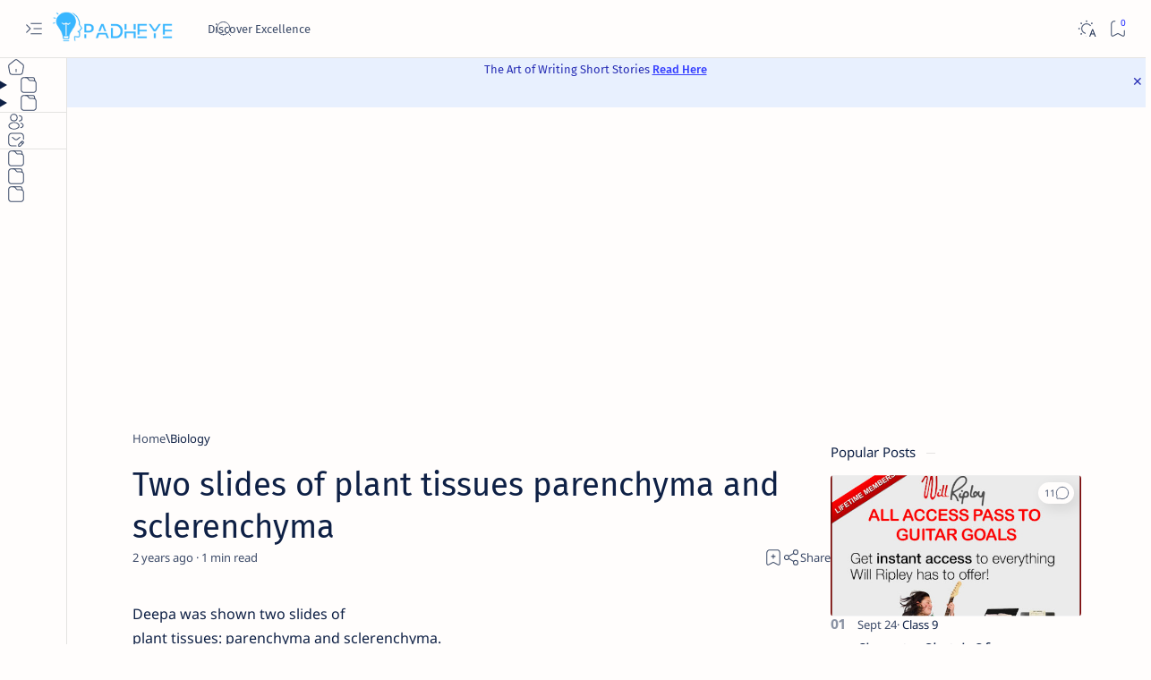

--- FILE ---
content_type: text/html; charset=utf-8
request_url: https://www.google.com/recaptcha/api2/aframe
body_size: 266
content:
<!DOCTYPE HTML><html><head><meta http-equiv="content-type" content="text/html; charset=UTF-8"></head><body><script nonce="rdPIvavlejhfw_TMSVDVBg">/** Anti-fraud and anti-abuse applications only. See google.com/recaptcha */ try{var clients={'sodar':'https://pagead2.googlesyndication.com/pagead/sodar?'};window.addEventListener("message",function(a){try{if(a.source===window.parent){var b=JSON.parse(a.data);var c=clients[b['id']];if(c){var d=document.createElement('img');d.src=c+b['params']+'&rc='+(localStorage.getItem("rc::a")?sessionStorage.getItem("rc::b"):"");window.document.body.appendChild(d);sessionStorage.setItem("rc::e",parseInt(sessionStorage.getItem("rc::e")||0)+1);localStorage.setItem("rc::h",'1768815346315');}}}catch(b){}});window.parent.postMessage("_grecaptcha_ready", "*");}catch(b){}</script></body></html>

--- FILE ---
content_type: text/javascript; charset=UTF-8
request_url: https://www.padheye.com/feeds/posts/default/-/Biology?alt=json-in-script&callback=related_results_labels&max-results=3
body_size: 21004
content:
// API callback
related_results_labels({"version":"1.0","encoding":"UTF-8","feed":{"xmlns":"http://www.w3.org/2005/Atom","xmlns$openSearch":"http://a9.com/-/spec/opensearchrss/1.0/","xmlns$blogger":"http://schemas.google.com/blogger/2008","xmlns$georss":"http://www.georss.org/georss","xmlns$gd":"http://schemas.google.com/g/2005","xmlns$thr":"http://purl.org/syndication/thread/1.0","id":{"$t":"tag:blogger.com,1999:blog-4495213862191899489"},"updated":{"$t":"2025-11-10T12:17:59.434+05:30"},"category":[{"term":"Class 9"},{"term":"History"},{"term":"Science"},{"term":"Chemistry"},{"term":"Class 10"},{"term":"Biology"},{"term":"Computer Science"},{"term":"Geography"},{"term":"English"},{"term":"Economics"},{"term":"Ques And Ans"},{"term":"Social Science"},{"term":"Class 11"},{"term":"Essay"},{"term":"Class 12"},{"term":"Tech"},{"term":"Learning"},{"term":"Internet"},{"term":"Political Science"},{"term":"General Knowledge"},{"term":"CSS"},{"term":"Linux"},{"term":"Literature"},{"term":"Exam Time Guides"},{"term":"Write"},{"term":"Blogging"},{"term":"Class 8"},{"term":"Coding in Hindi"},{"term":"Javascript"},{"term":"Hindi"},{"term":"Physics"},{"term":"SEO"},{"term":"Hindi Tech News"},{"term":"Networking"},{"term":"Business Studies"},{"term":"NCERT Solutions"},{"term":"Cbse"},{"term":"Ncert"},{"term":"Tips"},{"term":"News"},{"term":"how to write good essay."},{"term":"SSH"},{"term":"Git"},{"term":"Guest Post"},{"term":"Technology"},{"term":"Grammar"},{"term":"Tutorial"},{"term":"essay writing"},{"term":"writing"},{"term":"Civics"},{"term":"Class Room Hacks"},{"term":"Entrepreneur"},{"term":"Expert"},{"term":"Linear Data Structures"},{"term":"Pc Tricks"},{"term":"good essay"},{"term":"C++"},{"term":"Class 9 Economics"},{"term":"Class9"},{"term":"Creativity"},{"term":"Democracy"},{"term":"Hollywood"},{"term":"Lifestyle"},{"term":"Mobile Phone News"},{"term":"Python"},{"term":"Social Studies"},{"term":"Storytelling"},{"term":"Accountancy"},{"term":"Biology m"},{"term":"Coding"},{"term":"Datesheet"},{"term":"Evonomics"},{"term":"Novel"},{"term":"Result"},{"term":"Skills"},{"term":"Story"},{"term":"Tv Shows"},{"term":"Windows"},{"term":"Android"},{"term":"Author"},{"term":"Bihar Board"},{"term":"Bollywood"},{"term":"Chrmistry"},{"term":"Class 6"},{"term":"Entertainment"},{"term":"Fruits"},{"term":"HTML"},{"term":"Last Year Question Paper"},{"term":"Math"},{"term":"Maths"},{"term":"Practical Works"},{"term":"S40"},{"term":"Sample Paper"},{"term":"Time Table"},{"term":"php"},{"term":"AI"},{"term":"Apps"},{"term":"Art"},{"term":"Class 10 ICSE"},{"term":"Coursera"},{"term":"Data Structure"},{"term":"Discuz"},{"term":"Electricity"},{"term":"Fiction"},{"term":"Graphics and Photography"},{"term":"Hacking"},{"term":"IP"},{"term":"India"},{"term":"Java"},{"term":"Learn From Your Festivals"},{"term":"Mathematics"},{"term":"Media"},{"term":"Mobile Applications"},{"term":"NCERT summary"},{"term":"Node"},{"term":"Operating Systems"},{"term":"PSA"},{"term":"Review"},{"term":"Shells"},{"term":"Top Books"},{"term":"WEB"},{"term":"Wiki"},{"term":"API"},{"term":"Accounting"},{"term":"Agriculture"},{"term":"Application Softweres"},{"term":"Applications"},{"term":"Authorization"},{"term":"BOC"},{"term":"Bio"},{"term":"Cheetsheet"},{"term":"Coding Questions"},{"term":"Comedy"},{"term":"Comics"},{"term":"Coursera Peer Graded Assignment Solutions"},{"term":"Coursera Quiz Solutions"},{"term":"DIY"},{"term":"Data"},{"term":"Environment"},{"term":"Forum"},{"term":"Frameworks"},{"term":"Game"},{"term":"Inspiration"},{"term":"Jobs"},{"term":"Language"},{"term":"Marketing"},{"term":"Mobile Phones"},{"term":"Movies"},{"term":"NPTEL Assignment Solutions"},{"term":"Notes"},{"term":"OS"},{"term":"Online Education"},{"term":"Out Of Tech"},{"term":"Plants"},{"term":"Poetry"},{"term":"Political. Science"},{"term":"Psychology"},{"term":"Question Papers"},{"term":"REPOST"},{"term":"Readymade Script"},{"term":"Recruiting Companies"},{"term":"Sample Papers"},{"term":"Sanskrit"},{"term":"Self Help"},{"term":"Serials"},{"term":"Server"},{"term":"Shopping"},{"term":"Sim Card"},{"term":"Sponsored"},{"term":"TV"},{"term":"Teacher"},{"term":"Ucenter"},{"term":"Unix"},{"term":"WHM"},{"term":"Web Apps."},{"term":"Web Hosting"},{"term":"competitive-programming"},{"term":"gui"},{"term":"js"},{"term":"latestposts"}],"title":{"type":"text","$t":"Padheye.com - Discover Excellence"},"subtitle":{"type":"html","$t":"The Path To Discover Excellence"},"link":[{"rel":"http://schemas.google.com/g/2005#feed","type":"application/atom+xml","href":"https:\/\/www.padheye.com\/feeds\/posts\/default"},{"rel":"self","type":"application/atom+xml","href":"https:\/\/www.blogger.com\/feeds\/4495213862191899489\/posts\/default\/-\/Biology?alt=json-in-script\u0026max-results=3"},{"rel":"alternate","type":"text/html","href":"https:\/\/www.padheye.com\/search\/label\/Biology"},{"rel":"hub","href":"http://pubsubhubbub.appspot.com/"},{"rel":"next","type":"application/atom+xml","href":"https:\/\/www.blogger.com\/feeds\/4495213862191899489\/posts\/default\/-\/Biology\/-\/Biology?alt=json-in-script\u0026start-index=4\u0026max-results=3"}],"author":[{"name":{"$t":"nisnym"},"uri":{"$t":"http:\/\/www.blogger.com\/profile\/03426055695638712448"},"email":{"$t":"noreply@blogger.com"},"gd$image":{"rel":"http://schemas.google.com/g/2005#thumbnail","width":"16","height":"16","src":"https:\/\/img1.blogblog.com\/img\/b16-rounded.gif"}}],"generator":{"version":"7.00","uri":"http://www.blogger.com","$t":"Blogger"},"openSearch$totalResults":{"$t":"96"},"openSearch$startIndex":{"$t":"1"},"openSearch$itemsPerPage":{"$t":"3"},"entry":[{"id":{"$t":"tag:blogger.com,1999:blog-4495213862191899489.post-9167506761543017199"},"published":{"$t":"2016-06-10T00:53:00.000+05:30"},"updated":{"$t":"2016-06-10T10:47:39.038+05:30"},"category":[{"scheme":"http://www.blogger.com/atom/ns#","term":"Biology"},{"scheme":"http://www.blogger.com/atom/ns#","term":"Class9"},{"scheme":"http://www.blogger.com/atom/ns#","term":"NCERT Solutions"},{"scheme":"http://www.blogger.com/atom/ns#","term":"Science"}],"title":{"type":"text","$t":"The Fundamental Unit of Life - Class 9 - Science - NCERT Solutions"},"content":{"type":"html","$t":"\u003Cdiv dir=\"ltr\" style=\"text-align: left;\" trbidi=\"on\"\u003E\n\u003Cbr\u003E\n\u003Cdiv class=\"MsoNormal\" style=\"line-height: normal; text-align: left;\"\u003E\n\u003Cspan style=\"font-family: inherit;\"\u003E\u003Cb\u003E\u003Cspan style=\"font-size: 12.0pt;\"\u003ENCERT Solutions : Class 9th Chapter 5 The Fundamental Unit of Life (Science)\u003C\/span\u003E\u003C\/b\u003E\u003C\/span\u003E\u003C\/div\u003E\n\u003Cdiv style=\"text-align: left;\"\u003E\n\u003C\/div\u003E\n\u003Cdiv style=\"text-align: left;\"\u003E\n\u003Cspan style=\"font-family: inherit;\"\u003E\u003Cb\u003E\u003Cspan style=\"font-size: 12.0pt;\"\u003EIn Text Questions\u0026nbsp;\u003C\/span\u003E\u003C\/b\u003E\u003C\/span\u003E\u003C\/div\u003E\u003Cdiv style=\"text-align: left;\"\u003E\u003Cspan style=\"font-family: inherit;\"\u003E\u003Cb\u003E\u003Cspan style=\"font-size: 12.0pt;\"\u003E\u003Cbr\u003E\u003C\/span\u003E\u003C\/b\u003E\u003C\/span\u003E\u003C\/div\u003E\u003Cdiv class=\"MsoNormal\" style=\"font-family: sans-serif; margin-bottom: 0in;\"\u003E\u003Cul\u003E\u003Cli\u003E\u003Cspan style=\"color: red;\"\u003E\u003Cb\u003E\u003Ci\u003EClass\u003C\/i\u003E\u0026nbsp;Nine\u0026nbsp;\u003Ci\u003EScience\u003C\/i\u003E. Cell:\u0026nbsp;\u003Ci\u003EFundamental Unit of Life\u003C\/i\u003E\u0026nbsp;\u003Ci\u003ESolution\u003C\/i\u003E\u0026nbsp;of\u0026nbsp;\u003Ci\u003ENCERT\u003C\/i\u003E\u0026nbsp;Exercise\u003C\/b\u003E\u003C\/span\u003E\u003C\/li\u003E\u003Cli\u003E\u003Cspan style=\"color: red;\"\u003E\u003Cb\u003E\u003Cspan class=\"st\"\u003E\u003Cspan class=\"st\"\u003E\u003Cspan style=\"color: rgb(204, 0, 0);\"\u003E\u003Ci\u003EFundamental Unit of Life\u003C\/i\u003E\u0026nbsp;(\u003Ci\u003EClass\u003C\/i\u003E\u0026nbsp;9\u0026nbsp;\u003Ci\u003EScience\u003C\/i\u003E\u0026nbsp;)\u003C\/span\u003E\u003C\/span\u003E\u003C\/span\u003E\u003C\/b\u003E\u003C\/span\u003E\u003C\/li\u003E\u003Cli\u003E\u003Cspan style=\"color: red;\"\u003E\u003Cb\u003E\u003Cspan class=\"f\"\u003E\u003C\/span\u003E\u003Ci\u003EClass\u003C\/i\u003E\u0026nbsp;9\u0026nbsp;\u003Ci\u003EScience Chapter 5 The Fundamental Unit of Life NCERT Solution\u003C\/i\u003E\u0026nbsp;is given below\u003C\/b\u003E\u003C\/span\u003E\u003C\/li\u003E\u003Cli\u003E\u003Cspan style=\"color: rgb(234, 153, 153);\"\u003E\u003Cb\u003E\u003Cspan class=\"st\"\u003E\u003Cspan class=\"st\"\u003E\u003Ci\u003E\u003Cspan class=\"st\"\u003E\u003Cspan class=\"st\"\u003E\u003Ci\u003E\u003Cspan class=\"st\"\u003ENCERT Q \u0026amp; A\u0026nbsp;\u003C\/span\u003E\u003C\/i\u003E-\u0026nbsp;\u0026nbsp;\u003C\/span\u003E\u003C\/span\u003EFundamental Unit of Life\u0026nbsp;\u003C\/i\u003E\u003C\/span\u003E\u003C\/span\u003E\u003C\/b\u003E\u003C\/span\u003E\u003C\/li\u003E\u003Cli\u003E\u003Cspan class=\"st\"\u003E\u003Cspan class=\"st\"\u003E\u003Ci\u003E\u003Cspan class=\"st\"\u003E\u003Cb\u003EClass 9 - Chapter 5-\u0026nbsp;\u003Cspan style=\"color: red;\"\u003ENCERT Solutions\u0026nbsp;\u003C\/span\u003Eof The Fundamental Unit of Life\u003C\/b\u003E\u003C\/span\u003E\u003C\/i\u003E\u003C\/span\u003E\u003C\/span\u003E\u003C\/li\u003E\u003C\/ul\u003E\u003C\/div\u003E\u003Cdiv style=\"text-align: left;\"\u003E\u003Ci style=\"font-family: inherit;\"\u003E\u003Cspan style=\"font-size: 12.0pt;\"\u003EPage No: 59\u003C\/span\u003E\u003C\/i\u003E\u003Cbr\u003E\u003C\/div\u003E\n\u003Ch3\u003E\n\u003Cspan style=\"font-family: inherit;\"\u003E\u003C\/span\u003E\u003C\/h3\u003E\n\u003Cdiv class=\"MsoNormal\" style=\"line-height: normal; margin-bottom: .0001pt; margin-bottom: 0in;\"\u003E\n\u003Cspan style=\"font-family: inherit;\"\u003E\u003Cspan style=\"font-size: 12.0pt;\"\u003E 1. Who \u003Cb\u003Ediscovered cells\u003C\/b\u003E and \u003Cb\u003Ehow\u003C\/b\u003E?\u003Cbr\u003E\n\u003Cbr\u003E\n\u003Cb\u003EAnswer\u003C\/b\u003E - An English Botanist, \u003Cspan style=\"color: red;\"\u003E\u003Cb\u003ERobert Hooke\u003C\/b\u003E\u003C\/span\u003E discovered cells. \u003Cb\u003EIn 1665\u003C\/b\u003E, he used self-designed microscope to \u003Cb\u003Eobserve cells\u003C\/b\u003E in a \u003Cb\u003Ecork slice.\u0026nbsp;\u003C\/b\u003E\u003C\/span\u003E\u003C\/span\u003E\u003Cbr\u003E\n\u003Cbr\u003E\n\u003Cdiv style=\"text-align: center;\"\u003E\n\u003Cb\u003E\u003Cspan style=\"font-family: inherit;\"\u003E\u003Cspan style=\"font-size: 12.0pt;\"\u003EMore info's\u003C\/span\u003E\u003C\/span\u003E\u003C\/b\u003E\u003C\/div\u003E\n\u003Cdiv class=\"separator\" style=\"clear: both; text-align: center;\"\u003E\n\u003Ca href=\"https:\/\/blogger.googleusercontent.com\/img\/b\/R29vZ2xl\/AVvXsEh-XaSktFr1XdXJRBlEo2Xaj_JdTet6uPWcyO8zyBcxCmQue9tx5m_lqLk99BhY0aWRJ860DTlGbkNKVAJAkTN2a-pqhw1s5ucmi0cW8IrLYjpZLmITWI_69a4acCAS5AvCamG6AH61DWol\/s1600\/HeLa_cells_stained_with_Hoechst_33258.jpg\" imageanchor=\"1\" style=\"margin-left: 1em; margin-right: 1em;\"\u003E\u003Cimg border=\"0\" src=\"https:\/\/blogger.googleusercontent.com\/img\/b\/R29vZ2xl\/AVvXsEh-XaSktFr1XdXJRBlEo2Xaj_JdTet6uPWcyO8zyBcxCmQue9tx5m_lqLk99BhY0aWRJ860DTlGbkNKVAJAkTN2a-pqhw1s5ucmi0cW8IrLYjpZLmITWI_69a4acCAS5AvCamG6AH61DWol\/s1600\/HeLa_cells_stained_with_Hoechst_33258.jpg\"\u003E\u0026nbsp;\u003C\/a\u003E\u003C\/div\u003E\n\u003Cdiv class=\"separator\" style=\"clear: both; text-align: center;\"\u003E\nThe cell was first discovered by \u003Cspan style=\"color: red;\"\u003ERobert Hooke\u003C\/span\u003E in 1665, which can be found to be described in his book \u003Ca href=\"https:\/\/en.wikipedia.org\/wiki\/Micrographia\" title=\"Micrographia\"\u003EMicrographia\u003C\/a\u003E. In this book, he gave 60 ‘observations’ in detail of various objects under a coarse, compound microscope.  One observation was from very thin slices of bottle cork. Hooke  discovered a multitude of tiny pores that he named \"cells\". This came  from the Latin word Cella, meaning ‘a small room’ like monks lived in  and also Cellulae, which meant the six sided cell of a honeycomb.  However, Hooke did not know their real structure or function. \u003C\/div\u003E\n\u003Cdiv style=\"text-align: center;\"\u003E\n\u003C\/div\u003E\n\u003Cspan style=\"font-family: inherit;\"\u003E\u003Cspan style=\"font-size: 12.0pt;\"\u003E\u003Cdiv class=\"MsoNormal\" style=\"line-height: normal; margin-bottom: .0001pt; margin-bottom: 0in;\"\u003E\u003Cspan style=\"font-family: inherit;\"\u003E\u003Cspan style=\"font-size: 12.0pt;\"\u003E\u003Cbr\u003E\u003C\/span\u003E\u003C\/span\u003E\u003C\/div\u003E2. Why is the \u003Cb\u003Ecell called the structural and functional\u003C\/b\u003E unit of life?\u003Cb\u003E\u0026nbsp;\u003C\/b\u003E\u003C\/span\u003E\u003C\/span\u003E\u003Cbr\u003E\n\u003Cbr\u003E\n\u003Cspan style=\"font-family: inherit;\"\u003E\u003Cspan style=\"font-size: 12.0pt;\"\u003E\u003Cb\u003EAnswer\u003C\/b\u003E - Cells are called the structural and functional \u003Cb\u003Eunit of life\u003C\/b\u003E because all the living \u003Cb\u003Eorganisms are made up of cells\u003C\/b\u003E and also all the functions taking place inside the body of organisms are performed by cells.\u003C\/span\u003E\u003C\/span\u003E\u003C\/div\u003E\n\u003Cdiv class=\"MsoNormal\" style=\"line-height: normal; margin-bottom: .0001pt; margin-bottom: 0in;\"\u003E\n\u003Cspan style=\"font-family: inherit;\"\u003E\u003Cbr\u003E\n\u003C\/span\u003E \u003Cbr\u003E\n\u003Cdiv style=\"text-align: center;\"\u003E\n\u003Cspan style=\"font-family: inherit;\"\u003E\u003Cb\u003EMore info's\u003C\/b\u003E\u003C\/span\u003E\u003C\/div\u003E\n\u003Cdiv class=\"separator\" style=\"clear: both; text-align: center;\"\u003E\n\u003Ca href=\"https:\/\/blogger.googleusercontent.com\/img\/b\/R29vZ2xl\/AVvXsEg0ULFGh3fPy0tuokG-8Z6721WeZhX7GBmh6GizxkpImzKJE53PabZ_a-JxDuiEihCZ4Pv4VjptI4R3UQLMM-l0U8aN7jyznDVUtofsYL7XAFs8x4tmyzMpvpwp5XzJB_FUK50sNwQkiVWC\/s1600\/0589ca93828561b000e81251d18b5eb0.jpg\" imageanchor=\"1\" style=\"margin-left: 1em; margin-right: 1em;\"\u003E\u003Cimg border=\"0\" height=\"240\" src=\"https:\/\/blogger.googleusercontent.com\/img\/b\/R29vZ2xl\/AVvXsEg0ULFGh3fPy0tuokG-8Z6721WeZhX7GBmh6GizxkpImzKJE53PabZ_a-JxDuiEihCZ4Pv4VjptI4R3UQLMM-l0U8aN7jyznDVUtofsYL7XAFs8x4tmyzMpvpwp5XzJB_FUK50sNwQkiVWC\/s320\/0589ca93828561b000e81251d18b5eb0.jpg\" width=\"320\"\u003E\u0026nbsp;\u003C\/a\u003E\u003C\/div\u003E\n\u003Cdiv class=\"separator\" style=\"clear: both; text-align: center;\"\u003E\n\u003Cspan style=\"color: red;\"\u003E\u003Ci\u003EThe cell is structurally and functionally complex.\u003C\/i\u003E\u003C\/span\u003E\u003C\/div\u003E\n\u003Cdiv class=\"separator\" style=\"clear: both; text-align: center;\"\u003E\n\u003Ci\u003ECells divided and differentiated into other cells with specific roles  that led to the formation of the body’s numerous body organs, systems,  blood, blood vessels, bone, tissue, and skin. As an adult, you are  comprised of trillions of cells. Each of your individual cells is a  compact and efficient form of life—self-sufficient, yet interdependent  upon the other cells within your body to supply its needs.\u0026nbsp;\u003C\/i\u003E \u003C\/div\u003E\n\u003Cbr\u003E\n\u003Cspan style=\"font-family: inherit;\"\u003E\u003Ci\u003E\u003Cspan style=\"font-size: 12.0pt;\"\u003EPage No: 61\u003C\/span\u003E\u003C\/i\u003E\u003C\/span\u003E\u003C\/div\u003E\n\u003Cdiv class=\"MsoNormal\" style=\"line-height: normal; margin-bottom: .0001pt; margin-bottom: 0in;\"\u003E\n\u003Cspan style=\"font-family: inherit;\"\u003E\u003Cbr\u003E\n\u003C\/span\u003E\u003C\/div\u003E\n\u003Cdiv class=\"MsoNormal\" style=\"line-height: normal; margin-bottom: .0001pt; margin-bottom: 0in;\"\u003E\n\u003Cspan style=\"font-family: inherit;\"\u003E\u003Cspan style=\"font-size: 12.0pt;\"\u003E1. How do substances like\u0026nbsp;\u003Cb\u003ECO\u003Csub\u003E2\u0026nbsp;\u003C\/sub\u003Eand water\u003C\/b\u003E move in and \u003Cb\u003Eout of the cell\u003C\/b\u003E? Discuss.\u003Cbr\u003E\n\u003Cb\u003E\u0026nbsp;\u003C\/b\u003E\u003C\/span\u003E\u003C\/span\u003E\u003C\/div\u003E\n\u003Cdiv class=\"MsoNormal\" style=\"line-height: normal; margin-bottom: .0001pt; margin-bottom: 0in;\"\u003E\n\u003Cspan style=\"font-family: inherit;\"\u003E\u003Cspan style=\"font-size: 12.0pt;\"\u003E\u003Cb\u003EAnswer\u003C\/b\u003E - The substances like CO\u003Csub\u003E2\u003C\/sub\u003Eand water\u0026nbsp;move in and out of a cell by diffusion from the region of high concentration to low concentration.\u003C\/span\u003E\u003C\/span\u003E\u003C\/div\u003E\n\u003Cdiv class=\"MsoNormal\" style=\"line-height: normal; margin-bottom: .0001pt; margin-bottom: 0in;\"\u003E\n\u003Cspan style=\"font-family: inherit;\"\u003E\u003Cspan style=\"font-size: 12.0pt;\"\u003EWhen the \u003Cb\u003Econcentration of\u0026nbsp;CO\u003Csub\u003E2 \u003C\/sub\u003Eand water \u003C\/b\u003Eis higher in external environment than that inside the cell,\u0026nbsp;CO\u003Csub\u003E2\u003C\/sub\u003Eand water moves inside the cell. When\u0026nbsp;the concentration outside the cell becomes low and it is \u003Cb\u003Ehigh inside the cell\u003C\/b\u003E, they moves out.\u003C\/span\u003E\u003C\/span\u003E\u003C\/div\u003E\n\u003Cdiv class=\"MsoNormal\" style=\"line-height: normal; margin-bottom: .0001pt; margin-bottom: 0in;\"\u003E\n\u003Cspan style=\"font-family: inherit;\"\u003E\u003Cbr\u003E\n\u003C\/span\u003E\u003C\/div\u003E\n\u003Cdiv class=\"MsoNormal\" style=\"line-height: normal; margin-bottom: .0001pt; margin-bottom: 0in;\"\u003E\n\u003Cspan style=\"font-family: inherit;\"\u003E\u003Cspan style=\"font-size: 12.0pt;\"\u003E2. Why is the \u003Cb\u003Eplasma membrane\u003C\/b\u003E called a selectively permeable membrane?\u003Cbr\u003E\n\u003Cbr\u003E\n\u003Cb\u003EAnswer\u003C\/b\u003E - Plasma membrane called a \u003Cb\u003Eselectively permeable membrane\u003C\/b\u003E because it regulates the \u003Cb\u003Emovement of substances\u003C\/b\u003E in and out of the cell. This means that the plasma membrane allows the entry of only some substances and \u003Cb\u003Eprevents the movement\u003C\/b\u003E of some other materials.\u003C\/span\u003E\u003C\/span\u003E\u003Cbr\u003E\n\u003Cspan style=\"font-family: inherit;\"\u003E\u003Cspan style=\"font-size: 12.0pt;\"\u003E\u0026nbsp; \u003C\/span\u003E\u003C\/span\u003E\u003Cbr\u003E\n\u003Cspan style=\"font-family: inherit;\"\u003E\u003Cspan style=\"font-size: 12.0pt;\"\u003E\u003C\/span\u003E\u003C\/span\u003E\u003Cbr\u003E\n\u003Cdiv style=\"text-align: center;\"\u003E\n\u003Cspan style=\"font-family: inherit;\"\u003E\u003Cb\u003EMore Info's\u003C\/b\u003E\u003C\/span\u003E\u003C\/div\u003E\n\u003Cdiv style=\"text-align: center;\"\u003E\n\u003Cdiv class=\"separator\" style=\"clear: both; text-align: center;\"\u003E\n\u003Ca href=\"https:\/\/blogger.googleusercontent.com\/img\/b\/R29vZ2xl\/AVvXsEgKQ9wJD9HWYgWPKv0tx_v0NI1ftN_XYZqsbMXGCTEFcnLXBr5cBK2ntlJs5DgG4lz-7YvJalpCBbYNPISYBf531BB36m0-0557t4WHFVujn862QnVm94x0UA7uSMvfsj0qw3Dn9Ly6kc4b\/s1600\/Cell_membrane_detailed_diagram_4.svg.png\" imageanchor=\"1\" style=\"margin-left: 1em; margin-right: 1em;\"\u003E\u003Cimg border=\"0\" height=\"320\" src=\"https:\/\/blogger.googleusercontent.com\/img\/b\/R29vZ2xl\/AVvXsEgKQ9wJD9HWYgWPKv0tx_v0NI1ftN_XYZqsbMXGCTEFcnLXBr5cBK2ntlJs5DgG4lz-7YvJalpCBbYNPISYBf531BB36m0-0557t4WHFVujn862QnVm94x0UA7uSMvfsj0qw3Dn9Ly6kc4b\/s320\/Cell_membrane_detailed_diagram_4.svg.png\" width=\"272\"\u003E\u003C\/a\u003E\u003C\/div\u003E\nThe cell membrane (or \u003Cspan style=\"color: red;\"\u003E\u003Cb\u003Eplasma membrane or plasmalemma\u003C\/b\u003E\u003C\/span\u003E) surrounds the cytoplasm of living cells, physically separating the \u003Cb\u003Eintracellular\u003C\/b\u003E components from the \u003Cb\u003Eextracellular\u003C\/b\u003E environment. Fungi, \u003Cb\u003Ebacteria\u003C\/b\u003E and \u003Cb\u003Eplants\u003C\/b\u003E also have a \u003Ci\u003E\u003Cb\u003Ecell wall \u003C\/b\u003E\u003C\/i\u003Ein addition, which provides a mechanical support to the cell and precludes the passage of larger molecules. The cell membrane also plays a role in anchoring the \u003Cb\u003Ecytoskeleton \u003C\/b\u003Eto provide shape to the cell, and in attaching to the extracellular matrix and other cells to hold them together to form tissues.\u003C\/div\u003E\n\u003Cbr\u003E\n\u003Cspan style=\"font-family: inherit;\"\u003E\u003Cspan style=\"font-size: 12.0pt;\"\u003E\u003Ci\u003EPage No: 63\u003C\/i\u003E\u003Cbr\u003E\n\u003Cbr\u003E\n\u003Cb\u003E1. Fill in the gaps in the following table illustrating differences between prokaryotic and eukaryotic cells.\u003C\/b\u003E\u003C\/span\u003E\u003C\/span\u003E\u003C\/div\u003E\n\u003Cdiv class=\"MsoNormal\" style=\"line-height: normal; margin-bottom: .0001pt; margin-bottom: 0in;\"\u003E\n\u003Cspan style=\"font-family: inherit;\"\u003E\u003Cbr\u003E\n\u003C\/span\u003E\u003C\/div\u003E\n\u003Ctable border=\"1\" cellpadding=\"0\" cellspacing=\"0\" class=\"MsoTableLightShadingAccent6\" style=\"border-collapse: collapse; border: none; mso-border-bottom-alt: solid #F79646 1.0pt; mso-border-bottom-themecolor: accent6; mso-border-top-alt: solid #F79646 1.0pt; mso-border-top-themecolor: accent6; mso-padding-alt: 0in 5.4pt 0in 5.4pt; mso-yfti-tbllook: 1184; width: 445px;\"\u003E\u003Ctbody\u003E\n\u003Ctr style=\"height: 3.65pt; mso-yfti-firstrow: yes; mso-yfti-irow: -1;\"\u003E   \u003Ctd style=\"border-bottom: solid #F79646 1.0pt; border-left: none; border-right: none; border-top: solid #F79646 1.0pt; height: 3.65pt; mso-border-bottom-themecolor: accent6; mso-border-top-themecolor: accent6; padding: 0in 5.4pt 0in 5.4pt;\" valign=\"top\"\u003E\u003Cspan style=\"font-family: inherit;\"\u003E\u003Cbr\u003E\n\u003C\/span\u003E\u003C\/td\u003E   \u003Ctd style=\"border-bottom: solid #F79646 1.0pt; border-left: none; border-right: none; border-top: solid #F79646 1.0pt; height: 3.65pt; mso-border-bottom-themecolor: accent6; mso-border-top-themecolor: accent6; padding: 0in 5.4pt 0in 5.4pt;\" valign=\"top\"\u003E\u003Cdiv class=\"MsoNormal\" style=\"margin-bottom: .0001pt; margin-bottom: 0in; mso-line-height-alt: 2.25pt; mso-yfti-cnfc: 1;\"\u003E\n\u003Cspan style=\"font-family: inherit;\"\u003E\u003Cspan style=\"color: red;\"\u003E\u003Cb\u003E\u003Cspan style=\"font-size: 12.0pt;\"\u003EProkaryotic cell\u003C\/span\u003E\u003C\/b\u003E\u003C\/span\u003E\u003C\/span\u003E\u003C\/div\u003E\n\u003C\/td\u003E   \u003Ctd style=\"border-bottom: solid #F79646 1.0pt; border-left: none; border-right: none; border-top: solid #F79646 1.0pt; height: 3.65pt; mso-border-bottom-themecolor: accent6; mso-border-top-themecolor: accent6; padding: 0in 5.4pt 0in 5.4pt;\" valign=\"top\"\u003E\u003Cspan style=\"font-family: inherit;\"\u003E\u003Cbr\u003E\n\u003C\/span\u003E\u003C\/td\u003E   \u003Ctd style=\"border-bottom: solid #F79646 1.0pt; border-left: none; border-right: none; border-top: solid #F79646 1.0pt; height: 3.65pt; mso-border-bottom-themecolor: accent6; mso-border-top-themecolor: accent6; padding: 0in 5.4pt 0in 5.4pt;\" valign=\"top\"\u003E\u003Cdiv class=\"MsoNormal\" style=\"margin-bottom: .0001pt; margin-bottom: 0in; mso-line-height-alt: 2.25pt; mso-yfti-cnfc: 1;\"\u003E\n\u003Cspan style=\"font-family: inherit;\"\u003E\u003Cspan style=\"color: red;\"\u003E\u003Cb\u003E\u003Cspan style=\"font-size: 12.0pt;\"\u003EEukaryotic cell\u003C\/span\u003E\u003C\/b\u003E\u003C\/span\u003E\u003C\/span\u003E\u003C\/div\u003E\n\u003C\/td\u003E  \u003C\/tr\u003E\n\u003Ctr style=\"height: 4.85pt; mso-yfti-irow: 0;\"\u003E   \u003Ctd style=\"background: #FDE4D0; border: none; height: 4.85pt; mso-background-themecolor: accent6; mso-background-themetint: 63; padding: 0in 5.4pt 0in 5.4pt;\" valign=\"top\"\u003E\u003Cdiv align=\"center\" class=\"MsoNormal\" style=\"margin-bottom: .0001pt; margin-bottom: 0in; mso-line-height-alt: 3.0pt; mso-yfti-cnfc: 68; text-align: center;\"\u003E\n\u003Cspan style=\"font-family: inherit;\"\u003E\u003Cb\u003E\u003Cspan style=\"font-size: 12.0pt;\"\u003E1.\u003C\/span\u003E\u003C\/b\u003E\u003C\/span\u003E\u003C\/div\u003E\n\u003C\/td\u003E   \u003Ctd style=\"background: #FDE4D0; border: none; height: 4.85pt; mso-background-themecolor: accent6; mso-background-themetint: 63; padding: 0in 5.4pt 0in 5.4pt;\" valign=\"top\"\u003E\u003Cdiv class=\"MsoNormal\" style=\"margin-bottom: .0001pt; margin-bottom: 0in; mso-line-height-alt: 3.0pt; mso-yfti-cnfc: 64;\"\u003E\n\u003Cspan style=\"font-family: inherit;\"\u003E\u003Cspan style=\"font-size: 12.0pt;\"\u003ESize: generally small ( 1-10 µm) 1   µm== 10\u003Csup\u003E-6\u003C\/sup\u003E m\u003C\/span\u003E\u003C\/span\u003E\u003C\/div\u003E\n\u003C\/td\u003E   \u003Ctd style=\"background: #FDE4D0; border: none; height: 4.85pt; mso-background-themecolor: accent6; mso-background-themetint: 63; padding: 0in 5.4pt 0in 5.4pt;\" valign=\"top\"\u003E\u003Cdiv align=\"center\" class=\"MsoNormal\" style=\"margin-bottom: .0001pt; margin-bottom: 0in; mso-line-height-alt: 3.0pt; mso-yfti-cnfc: 64; text-align: center;\"\u003E\n\u003Cspan style=\"font-family: inherit;\"\u003E\u003Cspan style=\"font-size: 12.0pt;\"\u003E1.\u003C\/span\u003E\u003C\/span\u003E\u003C\/div\u003E\n\u003C\/td\u003E   \u003Ctd style=\"background: #FDE4D0; border: none; height: 4.85pt; mso-background-themecolor: accent6; mso-background-themetint: 63; padding: 0in 5.4pt 0in 5.4pt;\" valign=\"top\"\u003E\u003Cdiv class=\"MsoNormal\" style=\"margin-bottom: .0001pt; margin-bottom: 0in; mso-line-height-alt: 3.0pt; mso-yfti-cnfc: 64;\"\u003E\n\u003Cspan style=\"font-family: inherit;\"\u003E\u003Cspan style=\"font-size: 12.0pt;\"\u003ESize: generally large (5-100 µm)\u003C\/span\u003E\u003C\/span\u003E\u003C\/div\u003E\n\u003C\/td\u003E  \u003C\/tr\u003E\n\u003Ctr style=\"height: 4.85pt; mso-yfti-irow: 1;\"\u003E   \u003Ctd style=\"border: none; height: 4.85pt; padding: 0in 5.4pt 0in 5.4pt;\" valign=\"top\"\u003E\u003Cdiv align=\"center\" class=\"MsoNormal\" style=\"margin-bottom: .0001pt; margin-bottom: 0in; mso-line-height-alt: 3.0pt; mso-yfti-cnfc: 4; text-align: center;\"\u003E\n\u003Cspan style=\"font-family: inherit;\"\u003E\u003Cb\u003E\u003Cspan style=\"font-size: 12.0pt;\"\u003E2.\u003C\/span\u003E\u003C\/b\u003E\u003C\/span\u003E\u003C\/div\u003E\n\u003C\/td\u003E   \u003Ctd style=\"border: none; height: 4.85pt; padding: 0in 5.4pt 0in 5.4pt;\" valign=\"top\"\u003E\u003Cdiv class=\"MsoNormal\" style=\"margin-bottom: .0001pt; margin-bottom: 0in; mso-line-height-alt: 3.0pt;\"\u003E\n\u003Cspan style=\"font-family: inherit;\"\u003E\u003Cspan style=\"font-size: 12.0pt;\"\u003ENuclear region: _____________________________   and is known as \u003Cu\u003E________.\u003C\/u\u003E\u003C\/span\u003E\u003C\/span\u003E\u003C\/div\u003E\n\u003C\/td\u003E   \u003Ctd style=\"border: none; height: 4.85pt; padding: 0in 5.4pt 0in 5.4pt;\" valign=\"top\"\u003E\u003Cdiv align=\"center\" class=\"MsoNormal\" style=\"margin-bottom: .0001pt; margin-bottom: 0in; mso-line-height-alt: 3.0pt; text-align: center;\"\u003E\n\u003Cspan style=\"font-family: inherit;\"\u003E\u003Cspan style=\"font-size: 12.0pt;\"\u003E2.\u003C\/span\u003E\u003C\/span\u003E\u003C\/div\u003E\n\u003C\/td\u003E   \u003Ctd style=\"border: none; height: 4.85pt; padding: 0in 5.4pt 0in 5.4pt;\" valign=\"top\"\u003E\u003Cdiv class=\"MsoNormal\" style=\"margin-bottom: .0001pt; margin-bottom: 0in; mso-line-height-alt: 3.0pt;\"\u003E\n\u003Cspan style=\"font-family: inherit;\"\u003E\u003Cspan style=\"font-size: 12.0pt;\"\u003ENuclear region: well-defined and   surrounded by a nuclear membrane\u003C\/span\u003E\u003C\/span\u003E\u003C\/div\u003E\n\u003C\/td\u003E  \u003C\/tr\u003E\n\u003Ctr style=\"height: 6.2pt; mso-yfti-irow: 2;\"\u003E   \u003Ctd style=\"background: #FDE4D0; border: none; height: 6.2pt; mso-background-themecolor: accent6; mso-background-themetint: 63; padding: 0in 5.4pt 0in 5.4pt;\" valign=\"top\"\u003E\u003Cdiv align=\"center\" class=\"MsoNormal\" style=\"margin-bottom: .0001pt; margin-bottom: 0in; mso-line-height-alt: 3.75pt; mso-yfti-cnfc: 68; text-align: center;\"\u003E\n\u003Cspan style=\"font-family: inherit;\"\u003E\u003Cb\u003E\u003Cspan style=\"font-size: 12.0pt;\"\u003E3.\u003C\/span\u003E\u003C\/b\u003E\u003C\/span\u003E\u003C\/div\u003E\n\u003C\/td\u003E   \u003Ctd style=\"background: #FDE4D0; border: none; height: 6.2pt; mso-background-themecolor: accent6; mso-background-themetint: 63; padding: 0in 5.4pt 0in 5.4pt;\" valign=\"top\"\u003E\u003Cdiv class=\"MsoNormal\" style=\"margin-bottom: .0001pt; margin-bottom: 0in; mso-line-height-alt: 3.75pt; mso-yfti-cnfc: 64;\"\u003E\n\u003Cspan style=\"font-family: inherit;\"\u003E\u003Cspan style=\"font-size: 12.0pt;\"\u003EChromosome: single\u003C\/span\u003E\u003C\/span\u003E\u003C\/div\u003E\n\u003C\/td\u003E   \u003Ctd style=\"background: #FDE4D0; border: none; height: 6.2pt; mso-background-themecolor: accent6; mso-background-themetint: 63; padding: 0in 5.4pt 0in 5.4pt;\" valign=\"top\"\u003E\u003Cdiv align=\"center\" class=\"MsoNormal\" style=\"margin-bottom: .0001pt; margin-bottom: 0in; mso-line-height-alt: 3.75pt; mso-yfti-cnfc: 64; text-align: center;\"\u003E\n\u003Cspan style=\"font-family: inherit;\"\u003E\u003Cspan style=\"font-size: 12.0pt;\"\u003E3.\u003C\/span\u003E\u003C\/span\u003E\u003C\/div\u003E\n\u003C\/td\u003E   \u003Ctd style=\"background: #FDE4D0; border: none; height: 6.2pt; mso-background-themecolor: accent6; mso-background-themetint: 63; padding: 0in 5.4pt 0in 5.4pt;\" valign=\"top\"\u003E\u003Cdiv class=\"MsoNormal\" style=\"margin-bottom: .0001pt; margin-bottom: 0in; mso-line-height-alt: 3.75pt; mso-yfti-cnfc: 64;\"\u003E\n\u003Cspan style=\"font-family: inherit;\"\u003E\u003Cspan style=\"font-size: 12.0pt;\"\u003EMore than one chromosome\u003C\/span\u003E\u003C\/span\u003E\u003C\/div\u003E\n\u003C\/td\u003E  \u003C\/tr\u003E\n\u003Ctr style=\"height: 4.85pt; mso-yfti-irow: 3; mso-yfti-lastrow: yes;\"\u003E   \u003Ctd style=\"border-bottom: solid #F79646 1.0pt; border: none; height: 4.85pt; mso-border-bottom-themecolor: accent6; padding: 0in 5.4pt 0in 5.4pt;\" valign=\"top\"\u003E\u003Cdiv align=\"center\" class=\"MsoNormal\" style=\"margin-bottom: .0001pt; margin-bottom: 0in; mso-line-height-alt: 3.0pt; mso-yfti-cnfc: 4; text-align: center;\"\u003E\n\u003Cspan style=\"font-family: inherit;\"\u003E\u003Cb\u003E\u003Cspan style=\"font-size: 12.0pt;\"\u003E4.\u003C\/span\u003E\u003C\/b\u003E\u003C\/span\u003E\u003C\/div\u003E\n\u003C\/td\u003E   \u003Ctd style=\"border-bottom: solid #F79646 1.0pt; border: none; height: 4.85pt; mso-border-bottom-themecolor: accent6; padding: 0in 5.4pt 0in 5.4pt;\" valign=\"top\"\u003E\u003Cdiv class=\"MsoNormal\" style=\"margin-bottom: .0001pt; margin-bottom: 0in; mso-line-height-alt: 3.0pt;\"\u003E\n\u003Cspan style=\"font-family: inherit;\"\u003E\u003Cspan style=\"font-size: 12.0pt;\"\u003EMembrane-bound cell organelles are   absent\u003C\/span\u003E\u003C\/span\u003E\u003C\/div\u003E\n\u003C\/td\u003E   \u003Ctd style=\"border-bottom: solid #F79646 1.0pt; border: none; height: 4.85pt; mso-border-bottom-themecolor: accent6; padding: 0in 5.4pt 0in 5.4pt;\" valign=\"top\"\u003E\u003Cdiv align=\"center\" class=\"MsoNormal\" style=\"margin-bottom: .0001pt; margin-bottom: 0in; mso-line-height-alt: 3.0pt; text-align: center;\"\u003E\n\u003Cspan style=\"font-family: inherit;\"\u003E\u003Cspan style=\"font-size: 12.0pt;\"\u003E4.\u003C\/span\u003E\u003C\/span\u003E\u003C\/div\u003E\n\u003C\/td\u003E   \u003Ctd style=\"border-bottom: solid #F79646 1.0pt; border: none; height: 4.85pt; mso-border-bottom-themecolor: accent6; padding: 0in 5.4pt 0in 5.4pt;\" valign=\"top\"\u003E\u003Cdiv class=\"MsoNormal\" style=\"margin-bottom: .0001pt; margin-bottom: 0in; mso-line-height-alt: 3.0pt;\"\u003E\n\u003Cspan style=\"font-family: inherit;\"\u003E\u003Cu\u003E\u003Cspan style=\"font-size: 12.0pt;\"\u003E___________________________\u003C\/span\u003E\u003C\/u\u003E\u003C\/span\u003E\u003C\/div\u003E\n\u003C\/td\u003E  \u003C\/tr\u003E\n\u003C\/tbody\u003E\u003C\/table\u003E\n\u003Cdiv class=\"MsoNormal\" style=\"line-height: normal; margin-bottom: 12.0pt;\"\u003E\n\u003Cspan style=\"font-family: inherit;\"\u003E\u003C\/span\u003E\u003C\/div\u003E\n\u003Cdiv class=\"MsoNormal\" style=\"line-height: normal; margin-bottom: 12.0pt;\"\u003E\n\u003Cspan style=\"font-family: inherit;\"\u003E\u003Cb\u003E\u003Cspan style=\"font-size: 12.0pt;\"\u003EAnswer - \u003C\/span\u003E\u003C\/b\u003E\u003C\/span\u003E  \u003C\/div\u003E\n\u003Ctable border=\"1\" cellpadding=\"0\" cellspacing=\"0\" class=\"MsoTableLightListAccent1\" style=\"border-collapse: collapse; border: none; mso-border-alt: solid #4F81BD 1.0pt; mso-border-themecolor: accent1; mso-padding-alt: 0in 5.4pt 0in 5.4pt; mso-yfti-tbllook: 1184; width: 515px;\"\u003E\u003Ctbody\u003E\n\u003Ctr style=\"height: 2.25pt; mso-yfti-firstrow: yes; mso-yfti-irow: -1;\"\u003E   \u003Ctd style=\"background: #4F81BD; border-bottom: none; border-left: solid #4F81BD 1.0pt; border-right: none; border-top: solid #4F81BD 1.0pt; height: 2.25pt; mso-background-themecolor: accent1; mso-border-left-themecolor: accent1; mso-border-top-themecolor: accent1; padding: 0in 5.4pt 0in 5.4pt;\" valign=\"top\"\u003E\u003Cspan style=\"font-family: inherit;\"\u003E\u003Cspan style=\"color: orange;\"\u003E\u003Cbr\u003E\n\u003C\/span\u003E\u003C\/span\u003E\u003C\/td\u003E   \u003Ctd style=\"background: #4F81BD; border-top: solid #4F81BD 1.0pt; border: none; height: 2.25pt; mso-background-themecolor: accent1; mso-border-top-themecolor: accent1; padding: 0in 5.4pt 0in 5.4pt;\" valign=\"top\"\u003E\u003Cdiv class=\"MsoNormal\" style=\"margin-bottom: .0001pt; margin-bottom: 0in; mso-line-height-alt: 2.25pt; mso-yfti-cnfc: 1;\"\u003E\n\u003Cspan style=\"font-family: inherit;\"\u003E\u003Cspan style=\"color: orange;\"\u003E\u003Cb\u003E\u003Cspan style=\"font-size: 12.0pt;\"\u003EProkaryotic cell\u003C\/span\u003E\u003C\/b\u003E\u003C\/span\u003E\u003C\/span\u003E\u003C\/div\u003E\n\u003C\/td\u003E   \u003Ctd style=\"background: #4F81BD; border-top: solid #4F81BD 1.0pt; border: none; height: 2.25pt; mso-background-themecolor: accent1; mso-border-top-themecolor: accent1; padding: 0in 5.4pt 0in 5.4pt;\" valign=\"top\"\u003E\u003Cspan style=\"font-family: inherit;\"\u003E\u003Cbr\u003E\n\u003C\/span\u003E\u003C\/td\u003E   \u003Ctd style=\"background: #4F81BD; border-bottom: none; border-left: none; border-right: solid #4F81BD 1.0pt; border-top: solid #4F81BD 1.0pt; height: 2.25pt; mso-background-themecolor: accent1; mso-border-right-themecolor: accent1; mso-border-top-themecolor: accent1; padding: 0in 5.4pt 0in 5.4pt;\" valign=\"top\"\u003E\u003Cdiv class=\"MsoNormal\" style=\"margin-bottom: .0001pt; margin-bottom: 0in; mso-line-height-alt: 2.25pt; mso-yfti-cnfc: 1;\"\u003E\n\u003Cspan style=\"font-family: inherit;\"\u003E\u003Cspan style=\"color: orange;\"\u003E\u003Cb\u003E\u003Cspan style=\"font-size: 12.0pt;\"\u003EEukaryotic cell\u003C\/span\u003E\u003C\/b\u003E\u003C\/span\u003E\u003C\/span\u003E\u003C\/div\u003E\n\u003C\/td\u003E  \u003C\/tr\u003E\n\u003Ctr style=\"height: 3.0pt; mso-yfti-irow: 0;\"\u003E   \u003Ctd style=\"border-right: none; border: solid #4F81BD 1.0pt; height: 3.0pt; mso-border-themecolor: accent1; padding: 0in 5.4pt 0in 5.4pt;\" valign=\"top\"\u003E\u003Cdiv align=\"center\" class=\"MsoNormal\" style=\"margin-bottom: .0001pt; margin-bottom: 0in; mso-line-height-alt: 3.0pt; mso-yfti-cnfc: 68; text-align: center;\"\u003E\n\u003Cspan style=\"font-family: inherit;\"\u003E\u003Cb\u003E\u003Cspan style=\"font-size: 12.0pt;\"\u003E1.\u003C\/span\u003E\u003C\/b\u003E\u003C\/span\u003E\u003C\/div\u003E\n\u003C\/td\u003E   \u003Ctd style=\"border-bottom: solid #4F81BD 1.0pt; border-left: none; border-right: none; border-top: solid #4F81BD 1.0pt; height: 3.0pt; mso-border-bottom-themecolor: accent1; mso-border-top-themecolor: accent1; padding: 0in 5.4pt 0in 5.4pt;\" valign=\"top\"\u003E\u003Cdiv class=\"MsoNormal\" style=\"margin-bottom: .0001pt; margin-bottom: 0in; mso-line-height-alt: 3.0pt; mso-yfti-cnfc: 64;\"\u003E\n\u003Cspan style=\"font-family: inherit;\"\u003E\u003Cspan style=\"font-size: 12.0pt;\"\u003ESize: generally small ( 1-10 µm) 1   µm== 10\u003Csup\u003E-6\u003C\/sup\u003E m\u003C\/span\u003E\u003C\/span\u003E\u003C\/div\u003E\n\u003C\/td\u003E   \u003Ctd style=\"border-bottom: solid #4F81BD 1.0pt; border-left: none; border-right: none; border-top: solid #4F81BD 1.0pt; height: 3.0pt; mso-border-bottom-themecolor: accent1; mso-border-top-themecolor: accent1; padding: 0in 5.4pt 0in 5.4pt;\" valign=\"top\"\u003E\u003Cdiv align=\"center\" class=\"MsoNormal\" style=\"margin-bottom: .0001pt; margin-bottom: 0in; mso-line-height-alt: 3.0pt; mso-yfti-cnfc: 64; text-align: center;\"\u003E\n\u003Cspan style=\"font-family: inherit;\"\u003E\u003Cspan style=\"font-size: 12.0pt;\"\u003E1.\u003C\/span\u003E\u003C\/span\u003E\u003C\/div\u003E\n\u003C\/td\u003E   \u003Ctd style=\"border-left: none; border: solid #4F81BD 1.0pt; height: 3.0pt; mso-border-themecolor: accent1; padding: 0in 5.4pt 0in 5.4pt;\" valign=\"top\"\u003E\u003Cdiv class=\"MsoNormal\" style=\"margin-bottom: .0001pt; margin-bottom: 0in; mso-line-height-alt: 3.0pt; mso-yfti-cnfc: 64;\"\u003E\n\u003Cspan style=\"font-family: inherit;\"\u003E\u003Cspan style=\"font-size: 12.0pt;\"\u003ESize: generally large (5-100 µm)\u003C\/span\u003E\u003C\/span\u003E\u003C\/div\u003E\n\u003C\/td\u003E  \u003C\/tr\u003E\n\u003Ctr style=\"height: 3.0pt; mso-yfti-irow: 1;\"\u003E   \u003Ctd style=\"border-left: solid #4F81BD 1.0pt; border: none; height: 3.0pt; mso-border-left-themecolor: accent1; padding: 0in 5.4pt 0in 5.4pt;\" valign=\"top\"\u003E\u003Cdiv align=\"center\" class=\"MsoNormal\" style=\"margin-bottom: .0001pt; margin-bottom: 0in; mso-line-height-alt: 3.0pt; mso-yfti-cnfc: 4; text-align: center;\"\u003E\n\u003Cspan style=\"font-family: inherit;\"\u003E\u003Cb\u003E\u003Cspan style=\"font-size: 12.0pt;\"\u003E\u0026nbsp;2.\u003C\/span\u003E\u003C\/b\u003E\u003C\/span\u003E\u003C\/div\u003E\n\u003C\/td\u003E   \u003Ctd style=\"border: none; height: 3.0pt; padding: 0in 5.4pt 0in 5.4pt;\" valign=\"top\"\u003E\u003Cdiv class=\"MsoNormal\" style=\"margin-bottom: .0001pt; margin-bottom: 0in; mso-line-height-alt: 3.0pt;\"\u003E\n\u003Cspan style=\"font-family: inherit;\"\u003E\u003Cspan style=\"font-size: 12.0pt;\"\u003ENuclear region: \u003Cu\u003Epoorly defined because   of the absence of a nuclear membrane,\u003C\/u\u003E and is known as \u003Cu\u003Enucleoid\u003C\/u\u003E\u003C\/span\u003E\u003C\/span\u003E\u003C\/div\u003E\n\u003C\/td\u003E   \u003Ctd style=\"border: none; height: 3.0pt; padding: 0in 5.4pt 0in 5.4pt;\" valign=\"top\"\u003E\u003Cdiv align=\"center\" class=\"MsoNormal\" style=\"margin-bottom: .0001pt; margin-bottom: 0in; mso-line-height-alt: 3.0pt; text-align: center;\"\u003E\n\u003Cspan style=\"font-family: inherit;\"\u003E\u003Cspan style=\"font-size: 12.0pt;\"\u003E\u0026nbsp;2.\u003C\/span\u003E\u003C\/span\u003E\u003C\/div\u003E\n\u003C\/td\u003E   \u003Ctd style=\"border-right: solid #4F81BD 1.0pt; border: none; height: 3.0pt; mso-border-right-themecolor: accent1; padding: 0in 5.4pt 0in 5.4pt;\" valign=\"top\"\u003E\u003Cdiv class=\"MsoNormal\" style=\"margin-bottom: .0001pt; margin-bottom: 0in; mso-line-height-alt: 3.0pt;\"\u003E\n\u003Cspan style=\"font-family: inherit;\"\u003E\u003Cspan style=\"font-size: 12.0pt;\"\u003ENuclear region: well-defined and   surrounded by a nuclear membrane\u003C\/span\u003E\u003C\/span\u003E\u003C\/div\u003E\n\u003C\/td\u003E  \u003C\/tr\u003E\n\u003Ctr style=\"height: 3.75pt; mso-yfti-irow: 2;\"\u003E   \u003Ctd style=\"border-right: none; border: solid #4F81BD 1.0pt; height: 3.75pt; mso-border-themecolor: accent1; padding: 0in 5.4pt 0in 5.4pt;\" valign=\"top\"\u003E\u003Cdiv align=\"center\" class=\"MsoNormal\" style=\"margin-bottom: .0001pt; margin-bottom: 0in; mso-line-height-alt: 3.75pt; mso-yfti-cnfc: 68; text-align: center;\"\u003E\n\u003Cspan style=\"font-family: inherit;\"\u003E\u003Cb\u003E\u003Cspan style=\"font-size: 12.0pt;\"\u003E\u0026nbsp;3.\u003C\/span\u003E\u003C\/b\u003E\u003C\/span\u003E\u003C\/div\u003E\n\u003C\/td\u003E   \u003Ctd style=\"border-bottom: solid #4F81BD 1.0pt; border-left: none; border-right: none; border-top: solid #4F81BD 1.0pt; height: 3.75pt; mso-border-bottom-themecolor: accent1; mso-border-top-themecolor: accent1; padding: 0in 5.4pt 0in 5.4pt;\" valign=\"top\"\u003E\u003Cdiv class=\"MsoNormal\" style=\"margin-bottom: .0001pt; margin-bottom: 0in; mso-line-height-alt: 3.75pt; mso-yfti-cnfc: 64;\"\u003E\n\u003Cspan style=\"font-family: inherit;\"\u003E\u003Cspan style=\"font-size: 12.0pt;\"\u003EChromosome: single\u003C\/span\u003E\u003C\/span\u003E\u003C\/div\u003E\n\u003C\/td\u003E   \u003Ctd style=\"border-bottom: solid #4F81BD 1.0pt; border-left: none; border-right: none; border-top: solid #4F81BD 1.0pt; height: 3.75pt; mso-border-bottom-themecolor: accent1; mso-border-top-themecolor: accent1; padding: 0in 5.4pt 0in 5.4pt;\" valign=\"top\"\u003E\u003Cdiv align=\"center\" class=\"MsoNormal\" style=\"margin-bottom: .0001pt; margin-bottom: 0in; mso-line-height-alt: 3.75pt; mso-yfti-cnfc: 64; text-align: center;\"\u003E\n\u003Cspan style=\"font-family: inherit;\"\u003E\u003Cspan style=\"font-size: 12.0pt;\"\u003E\u0026nbsp;3.\u003C\/span\u003E\u003C\/span\u003E\u003C\/div\u003E\n\u003C\/td\u003E   \u003Ctd style=\"border-left: none; border: solid #4F81BD 1.0pt; height: 3.75pt; mso-border-themecolor: accent1; padding: 0in 5.4pt 0in 5.4pt;\" valign=\"top\"\u003E\u003Cdiv class=\"MsoNormal\" style=\"margin-bottom: .0001pt; margin-bottom: 0in; mso-line-height-alt: 3.75pt; mso-yfti-cnfc: 64;\"\u003E\n\u003Cspan style=\"font-family: inherit;\"\u003E\u003Cspan style=\"font-size: 12.0pt;\"\u003EMore than one chromosome\u003C\/span\u003E\u003C\/span\u003E\u003C\/div\u003E\n\u003C\/td\u003E  \u003C\/tr\u003E\n\u003Ctr style=\"height: 3.0pt; mso-yfti-irow: 3; mso-yfti-lastrow: yes;\"\u003E   \u003Ctd style=\"border-bottom: solid #4F81BD 1.0pt; border-left: solid #4F81BD 1.0pt; border-right: none; border-top: none; height: 3.0pt; mso-border-bottom-themecolor: accent1; mso-border-left-themecolor: accent1; padding: 0in 5.4pt 0in 5.4pt;\" valign=\"top\"\u003E\u003Cdiv align=\"center\" class=\"MsoNormal\" style=\"margin-bottom: .0001pt; margin-bottom: 0in; mso-line-height-alt: 3.0pt; mso-yfti-cnfc: 4; text-align: center;\"\u003E\n\u003Cspan style=\"font-family: inherit;\"\u003E\u003Cb\u003E\u003Cspan style=\"font-size: 12.0pt;\"\u003E\u0026nbsp;4.\u003C\/span\u003E\u003C\/b\u003E\u003C\/span\u003E\u003C\/div\u003E\n\u003C\/td\u003E   \u003Ctd style=\"border-bottom: solid #4F81BD 1.0pt; border: none; height: 3.0pt; mso-border-bottom-themecolor: accent1; padding: 0in 5.4pt 0in 5.4pt;\" valign=\"top\"\u003E\u003Cdiv class=\"MsoNormal\" style=\"margin-bottom: .0001pt; margin-bottom: 0in; mso-line-height-alt: 3.0pt;\"\u003E\n\u003Cspan style=\"font-family: inherit;\"\u003E\u003Cspan style=\"font-size: 12.0pt;\"\u003EMembrane-bound cell organelles are   absent\u003C\/span\u003E\u003C\/span\u003E\u003C\/div\u003E\n\u003C\/td\u003E   \u003Ctd style=\"border-bottom: solid #4F81BD 1.0pt; border: none; height: 3.0pt; mso-border-bottom-themecolor: accent1; padding: 0in 5.4pt 0in 5.4pt;\" valign=\"top\"\u003E\u003Cdiv align=\"center\" class=\"MsoNormal\" style=\"margin-bottom: .0001pt; margin-bottom: 0in; mso-line-height-alt: 3.0pt; text-align: center;\"\u003E\n\u003Cspan style=\"font-family: inherit;\"\u003E\u003Cspan style=\"font-size: 12.0pt;\"\u003E\u0026nbsp;4.\u003C\/span\u003E\u003C\/span\u003E\u003C\/div\u003E\n\u003C\/td\u003E   \u003Ctd style=\"border-bottom: solid #4F81BD 1.0pt; border-left: none; border-right: solid #4F81BD 1.0pt; border-top: none; height: 3.0pt; mso-border-bottom-themecolor: accent1; mso-border-right-themecolor: accent1; padding: 0in 5.4pt 0in 5.4pt;\" valign=\"top\"\u003E\u003Cdiv class=\"MsoNormal\" style=\"margin-bottom: .0001pt; margin-bottom: 0in; mso-line-height-alt: 3.0pt;\"\u003E\n\u003Cspan style=\"font-family: inherit;\"\u003E\u003Cu\u003E\u003Cspan style=\"font-size: 12.0pt;\"\u003EMembrane-bound cell organelles   such as mitochondria, plastids, etc., are present\u003C\/span\u003E\u003C\/u\u003E\u003C\/span\u003E\u003C\/div\u003E\n\u003C\/td\u003E  \u003C\/tr\u003E\n\u003C\/tbody\u003E\u003C\/table\u003E\n\u003Cdiv class=\"MsoNormal\" style=\"line-height: normal; margin-bottom: .0001pt; margin-bottom: 0in;\"\u003E\n\u003Cspan style=\"font-family: inherit;\"\u003E\u003Cbr\u003E\n\u003C\/span\u003E\u003C\/div\u003E\n\u003Cdiv class=\"MsoNormal\" style=\"line-height: normal; margin-bottom: .0001pt; margin-bottom: 0in;\"\u003E\n\u003Cspan style=\"font-family: inherit;\"\u003E\u003Ci\u003E\u003Cspan style=\"font-size: 12.0pt;\"\u003EPage No: 65\u003C\/span\u003E\u003C\/i\u003E\u003C\/span\u003E\u003C\/div\u003E\n\u003Cdiv class=\"MsoNormal\" style=\"line-height: normal; margin-bottom: 12.0pt;\"\u003E\n\u003Cspan style=\"font-family: inherit;\"\u003E\u003Cspan style=\"font-size: 12.0pt;\"\u003E\u003Cbr\u003E\n1. Can you name the\u003Cb\u003E two organelles \u003C\/b\u003Ewe have studied that contain their own \u003Ci\u003E\u003Cb\u003Egenetic material\u003C\/b\u003E\u003C\/i\u003E?\u003Cbr\u003E\n\u003Cbr\u003E\n\u003Cb\u003EAnswer\u003C\/b\u003E - \u003Cb\u003E\u003Cspan style=\"color: red;\"\u003EMitochondria and plastids\u003C\/span\u003E\u003C\/b\u003E\u003Cbr\u003E\n\u003Cbr\u003E\n2. If the organisation of a \u003Cb\u003Ecell is destroyed\u003C\/b\u003E due to \u003Cb\u003Esome physical or chemical\u003C\/b\u003E influence, what will happen?\u003Cbr\u003E\n\u003Cbr\u003E\n\u003Cb\u003EAnswer\u003C\/b\u003E - If the organisation of a cell is destroyed due to some physical or chemical influence then cell will not be able to perform the basic functions like respiration, nutrition, excretion etc. This may stop all the \u003Cb\u003Elife activities\u003C\/b\u003E and may result in its death.\u003Cbr\u003E\n\u003Cbr\u003E\n3. Why are \u003Cb\u003Elysosomes known as suicide bags\u003C\/b\u003E?\u003Cbr\u003E\n\u003Cbr\u003E\n\u003Cb\u003EAnswer\u003C\/b\u003E - Lysosomes are called suicide bags because in case of disturbance of their cellular metabolism they digest their own cell by releasing own enzymes.\u003Cbr\u003E\n\u003Cbr\u003E\n4. Where are \u003Cb\u003Eproteins synthesized\u003C\/b\u003E inside the cell?\u003Cbr\u003E\n\u003Cbr\u003E\n\u003Cb\u003EAnswer\u003C\/b\u003E - The proteins are \u003Cb\u003Esynthesized in the Ribosome\u003C\/b\u003E inside the cell.\u003Cbr\u003E\n\u003Cbr\u003E\n\u003Ci\u003EPage No: 66\u003C\/i\u003E\u003Cbr\u003E\n\u003Cbr\u003E\n\u003Cb\u003EExercise\u003C\/b\u003E\u003Cbr\u003E\n\u003Cbr\u003E\n1. Make a comparison and write down ways in which plant cells are different from animal cells.\u003Cbr\u003E\n\u003Cbr\u003E\n\u003Cb\u003EAnswer\u003C\/b\u003E\u003C\/span\u003E\u003C\/span\u003E\u003C\/div\u003E\n\u003Ctable border=\"1\" cellpadding=\"0\" cellspacing=\"0\" class=\"MsoTableLightListAccent1\" style=\"border-collapse: collapse; border: none; mso-border-alt: solid #4F81BD 1.0pt; mso-border-themecolor: accent1; mso-padding-alt: 0in 5.4pt 0in 5.4pt; mso-yfti-tbllook: 1184; width: 530px;\"\u003E\u003Ctbody\u003E\n\u003Ctr style=\"height: 4.9pt; mso-yfti-firstrow: yes; mso-yfti-irow: -1;\"\u003E   \u003Ctd style=\"background: #4F81BD; border-bottom: none; border-left: solid #4F81BD 1.0pt; border-right: none; border-top: solid #4F81BD 1.0pt; height: 4.9pt; mso-background-themecolor: accent1; mso-border-left-themecolor: accent1; mso-border-top-themecolor: accent1; padding: 0in 5.4pt 0in 5.4pt;\" valign=\"top\"\u003E\u003Cdiv class=\"MsoNormal\" style=\"margin-bottom: .0001pt; margin-bottom: 0in; mso-line-height-alt: 4.5pt; mso-yfti-cnfc: 5;\"\u003E\n\u003Cspan style=\"font-family: inherit;\"\u003E\u003Cb\u003E\u003Cspan style=\"font-size: 12.0pt;\"\u003EAnimal cell\u003C\/span\u003E\u003C\/b\u003E\u003C\/span\u003E\u003C\/div\u003E\n\u003C\/td\u003E   \u003Ctd style=\"background: #4F81BD; border-bottom: none; border-left: none; border-right: solid #4F81BD 1.0pt; border-top: solid #4F81BD 1.0pt; height: 4.9pt; mso-background-themecolor: accent1; mso-border-right-themecolor: accent1; mso-border-top-themecolor: accent1; padding: 0in 5.4pt 0in 5.4pt;\" valign=\"top\"\u003E\u003Cdiv class=\"MsoNormal\" style=\"margin-bottom: .0001pt; margin-bottom: 0in; mso-line-height-alt: 4.5pt; mso-yfti-cnfc: 1;\"\u003E\n\u003Cspan style=\"font-family: inherit;\"\u003E\u003Cb\u003E\u003Cspan style=\"font-size: 12.0pt;\"\u003EPlant cell\u003C\/span\u003E\u003C\/b\u003E\u003C\/span\u003E\u003C\/div\u003E\n\u003C\/td\u003E  \u003C\/tr\u003E\n\u003Ctr style=\"height: 5.75pt; mso-yfti-irow: 0;\"\u003E   \u003Ctd style=\"border-right: none; border: solid #4F81BD 1.0pt; height: 5.75pt; mso-border-themecolor: accent1; padding: 0in 5.4pt 0in 5.4pt;\" valign=\"top\"\u003E\u003Cdiv class=\"MsoNormal\" style=\"margin-bottom: .0001pt; margin-bottom: 0in; mso-line-height-alt: 5.25pt; mso-yfti-cnfc: 68;\"\u003E\n\u003Cspan style=\"font-family: inherit;\"\u003E\u003Cb\u003E\u003Cspan style=\"font-size: 12.0pt;\"\u003EThe do not have cell wall.\u003C\/span\u003E\u003C\/b\u003E\u003C\/span\u003E\u003C\/div\u003E\n\u003C\/td\u003E   \u003Ctd style=\"border-left: none; border: solid #4F81BD 1.0pt; height: 5.75pt; mso-border-themecolor: accent1; padding: 0in 5.4pt 0in 5.4pt;\" valign=\"top\"\u003E\u003Cdiv class=\"MsoNormal\" style=\"margin-bottom: .0001pt; margin-bottom: 0in; mso-line-height-alt: 5.25pt; mso-yfti-cnfc: 64;\"\u003E\n\u003Cspan style=\"font-family: inherit;\"\u003E\u003Cspan style=\"font-size: 12.0pt;\"\u003EThey have cell wall made up of   cellulose.\u003C\/span\u003E\u003C\/span\u003E\u003C\/div\u003E\n\u003C\/td\u003E  \u003C\/tr\u003E\n\u003Ctr style=\"height: 5.75pt; mso-yfti-irow: 1;\"\u003E   \u003Ctd style=\"border-left: solid #4F81BD 1.0pt; border: none; height: 5.75pt; mso-border-left-themecolor: accent1; padding: 0in 5.4pt 0in 5.4pt;\" valign=\"top\"\u003E\u003Cdiv class=\"MsoNormal\" style=\"margin-bottom: .0001pt; margin-bottom: 0in; mso-line-height-alt: 5.25pt; mso-yfti-cnfc: 4;\"\u003E\n\u003Cspan style=\"font-family: inherit;\"\u003E\u003Cb\u003E\u003Cspan style=\"font-size: 12.0pt;\"\u003EThey do not have chloroplast.\u003C\/span\u003E\u003C\/b\u003E\u003C\/span\u003E\u003C\/div\u003E\n\u003C\/td\u003E   \u003Ctd style=\"border-right: solid #4F81BD 1.0pt; border: none; height: 5.75pt; mso-border-right-themecolor: accent1; padding: 0in 5.4pt 0in 5.4pt;\" valign=\"top\"\u003E\u003Cdiv class=\"MsoNormal\" style=\"margin-bottom: .0001pt; margin-bottom: 0in; mso-line-height-alt: 5.25pt;\"\u003E\n\u003Cspan style=\"font-family: inherit;\"\u003E\u003Cspan style=\"font-size: 12.0pt;\"\u003EThey contain chloroplast.\u003C\/span\u003E\u003C\/span\u003E\u003C\/div\u003E\n\u003C\/td\u003E  \u003C\/tr\u003E\n\u003Ctr style=\"height: 6.55pt; mso-yfti-irow: 2;\"\u003E   \u003Ctd style=\"border-right: none; border: solid #4F81BD 1.0pt; height: 6.55pt; mso-border-themecolor: accent1; padding: 0in 5.4pt 0in 5.4pt;\" valign=\"top\"\u003E\u003Cdiv class=\"MsoNormal\" style=\"margin-bottom: .0001pt; margin-bottom: 0in; mso-line-height-alt: 6.0pt; mso-yfti-cnfc: 68;\"\u003E\n\u003Cspan style=\"font-family: inherit;\"\u003E\u003Cb\u003E\u003Cspan style=\"font-size: 12.0pt;\"\u003EThey have centrosome.\u003C\/span\u003E\u003C\/b\u003E\u003C\/span\u003E\u003C\/div\u003E\n\u003C\/td\u003E   \u003Ctd style=\"border-left: none; border: solid #4F81BD 1.0pt; height: 6.55pt; mso-border-themecolor: accent1; padding: 0in 5.4pt 0in 5.4pt;\" valign=\"top\"\u003E\u003Cdiv class=\"MsoNormal\" style=\"margin-bottom: .0001pt; margin-bottom: 0in; mso-line-height-alt: 6.0pt; mso-yfti-cnfc: 64;\"\u003E\n\u003Cspan style=\"font-family: inherit;\"\u003E\u003Cspan style=\"font-size: 12.0pt;\"\u003EThey do not have centrosome.\u003C\/span\u003E\u003C\/span\u003E\u003C\/div\u003E\n\u003C\/td\u003E  \u003C\/tr\u003E\n\u003Ctr style=\"height: 6.55pt; mso-yfti-irow: 3;\"\u003E   \u003Ctd style=\"border-left: solid #4F81BD 1.0pt; border: none; height: 6.55pt; mso-border-left-themecolor: accent1; padding: 0in 5.4pt 0in 5.4pt;\" valign=\"top\"\u003E\u003Cdiv class=\"MsoNormal\" style=\"margin-bottom: .0001pt; margin-bottom: 0in; mso-line-height-alt: 6.0pt; mso-yfti-cnfc: 4;\"\u003E\n\u003Cspan style=\"font-family: inherit;\"\u003E\u003Cb\u003E\u003Cspan style=\"font-size: 12.0pt;\"\u003EVacuoles are smaller in size.\u003C\/span\u003E\u003C\/b\u003E\u003C\/span\u003E\u003C\/div\u003E\n\u003C\/td\u003E   \u003Ctd style=\"border-right: solid #4F81BD 1.0pt; border: none; height: 6.55pt; mso-border-right-themecolor: accent1; padding: 0in 5.4pt 0in 5.4pt;\" valign=\"top\"\u003E\u003Cdiv class=\"MsoNormal\" style=\"margin-bottom: .0001pt; margin-bottom: 0in; mso-line-height-alt: 6.0pt;\"\u003E\n\u003Cspan style=\"font-family: inherit;\"\u003E\u003Cspan style=\"font-size: 12.0pt;\"\u003EVacuoles are larger in size.\u003C\/span\u003E\u003C\/span\u003E\u003C\/div\u003E\n\u003C\/td\u003E  \u003C\/tr\u003E\n\u003Ctr style=\"height: 5.75pt; mso-yfti-irow: 4;\"\u003E   \u003Ctd style=\"border-right: none; border: solid #4F81BD 1.0pt; height: 5.75pt; mso-border-themecolor: accent1; padding: 0in 5.4pt 0in 5.4pt;\" valign=\"top\"\u003E\u003Cdiv class=\"MsoNormal\" style=\"margin-bottom: .0001pt; margin-bottom: 0in; mso-line-height-alt: 5.25pt; mso-yfti-cnfc: 68;\"\u003E\n\u003Cspan style=\"font-family: inherit;\"\u003E\u003Cb\u003E\u003Cspan style=\"font-size: 12.0pt;\"\u003ELysosomes are larger in number.\u003C\/span\u003E\u003C\/b\u003E\u003C\/span\u003E\u003C\/div\u003E\n\u003C\/td\u003E   \u003Ctd style=\"border-left: none; border: solid #4F81BD 1.0pt; height: 5.75pt; mso-border-themecolor: accent1; padding: 0in 5.4pt 0in 5.4pt;\" valign=\"top\"\u003E\u003Cdiv class=\"MsoNormal\" style=\"margin-bottom: .0001pt; margin-bottom: 0in; mso-line-height-alt: 5.25pt; mso-yfti-cnfc: 64;\"\u003E\n\u003Cspan style=\"font-family: inherit;\"\u003E\u003Cspan style=\"font-size: 12.0pt;\"\u003ELysosomes are absent or very few   in number\u003C\/span\u003E\u003C\/span\u003E\u003C\/div\u003E\n\u003C\/td\u003E  \u003C\/tr\u003E\n\u003Ctr style=\"height: 5.75pt; mso-yfti-irow: 5; mso-yfti-lastrow: yes;\"\u003E   \u003Ctd style=\"border-bottom: solid #4F81BD 1.0pt; border-left: solid #4F81BD 1.0pt; border-right: none; border-top: none; height: 5.75pt; mso-border-bottom-themecolor: accent1; mso-border-left-themecolor: accent1; padding: 0in 5.4pt 0in 5.4pt;\" valign=\"top\"\u003E\u003Cdiv class=\"MsoNormal\" style=\"margin-bottom: .0001pt; margin-bottom: 0in; mso-line-height-alt: 5.25pt; mso-yfti-cnfc: 4;\"\u003E\n\u003Cspan style=\"font-family: inherit;\"\u003E\u003Cb\u003E\u003Cspan style=\"font-size: 12.0pt;\"\u003EProminent Golgi bodies are   present.\u003C\/span\u003E\u003C\/b\u003E\u003C\/span\u003E\u003C\/div\u003E\n\u003C\/td\u003E   \u003Ctd style=\"border-bottom: solid #4F81BD 1.0pt; border-left: none; border-right: solid #4F81BD 1.0pt; border-top: none; height: 5.75pt; mso-border-bottom-themecolor: accent1; mso-border-right-themecolor: accent1; padding: 0in 5.4pt 0in 5.4pt;\" valign=\"top\"\u003E\u003Cdiv class=\"MsoNormal\" style=\"margin-bottom: .0001pt; margin-bottom: 0in; mso-line-height-alt: 5.25pt;\"\u003E\n\u003Cspan style=\"font-family: inherit;\"\u003E\u003Cspan style=\"font-size: 12.0pt;\"\u003ESubunits of Golgi bodies known as   dictyosomes are present.\u003C\/span\u003E\u003C\/span\u003E\u003C\/div\u003E\n\u003C\/td\u003E  \u003C\/tr\u003E\n\u003C\/tbody\u003E\u003C\/table\u003E\n\u003Cdiv class=\"MsoNormal\" style=\"line-height: normal; margin-bottom: 12.0pt;\"\u003E\n\u003Cspan style=\"font-family: inherit;\"\u003E\u003Cspan style=\"font-size: 12.0pt;\"\u003E\u003Cbr\u003E\n2. How is a prokaryotic cell different from a eukaryotic cell?\u003Cbr\u003E\n\u003Cbr\u003E\n\u003Cb\u003EAnswer\u003C\/b\u003E\u003C\/span\u003E\u003C\/span\u003E\u003C\/div\u003E\n\u003Ctable align=\"left\" border=\"1\" cellpadding=\"0\" cellspacing=\"0\" class=\"MsoTableLightListAccent4\" style=\"border-collapse: collapse; border: none; mso-border-alt: solid #8064A2 1.0pt; mso-border-themecolor: accent4; mso-padding-alt: 0in 5.4pt 0in 5.4pt; mso-table-anchor-horizontal: column; mso-table-anchor-vertical: paragraph; mso-table-left: left; mso-table-lspace: 2.25pt; mso-table-rspace: 2.25pt; mso-yfti-tbllook: 1184; width: 486px;\"\u003E\u003Ctbody\u003E\n\u003Ctr style=\"height: 7.75pt; mso-yfti-firstrow: yes; mso-yfti-irow: -1;\"\u003E   \u003Ctd style=\"background: #8064A2; border-bottom: none; border-left: solid #8064A2 1.0pt; border-right: none; border-top: solid #8064A2 1.0pt; height: 7.75pt; mso-background-themecolor: accent4; mso-border-left-themecolor: accent4; mso-border-top-themecolor: accent4; padding: 0in 5.4pt 0in 5.4pt;\" valign=\"top\"\u003E\u003Cdiv class=\"MsoNormal\" style=\"line-height: normal; margin-bottom: .0001pt; margin-bottom: 0in; mso-element-anchor-horizontal: column; mso-element-anchor-vertical: paragraph; mso-element-frame-hspace: 2.25pt; mso-element-wrap: around; mso-element: frame; mso-height-rule: exactly; mso-yfti-cnfc: 5;\"\u003E\n\u003Cspan style=\"font-family: inherit;\"\u003E\u003Cb\u003E\u003Cspan style=\"font-size: 12.0pt;\"\u003EProkaryotic   cell\u003C\/span\u003E\u003C\/b\u003E\u003C\/span\u003E\u003C\/div\u003E\n\u003C\/td\u003E   \u003Ctd style=\"background: #8064A2; border-bottom: none; border-left: none; border-right: solid #8064A2 1.0pt; border-top: solid #8064A2 1.0pt; height: 7.75pt; mso-background-themecolor: accent4; mso-border-right-themecolor: accent4; mso-border-top-themecolor: accent4; padding: 0in 5.4pt 0in 5.4pt;\" valign=\"top\"\u003E\u003Cdiv class=\"MsoNormal\" style=\"line-height: normal; margin-bottom: .0001pt; margin-bottom: 0in; mso-element-anchor-horizontal: column; mso-element-anchor-vertical: paragraph; mso-element-frame-hspace: 2.25pt; mso-element-wrap: around; mso-element: frame; mso-height-rule: exactly; mso-yfti-cnfc: 1;\"\u003E\n\u003Cspan style=\"font-family: inherit;\"\u003E\u003Cb\u003E\u003Cspan style=\"font-size: 12.0pt;\"\u003EEukaryotic   cell\u003C\/span\u003E\u003C\/b\u003E\u003C\/span\u003E\u003C\/div\u003E\n\u003C\/td\u003E  \u003C\/tr\u003E\n\u003Ctr style=\"height: 7.75pt; mso-yfti-irow: 0;\"\u003E   \u003Ctd style=\"border-right: none; border: solid #8064A2 1.0pt; height: 7.75pt; mso-border-themecolor: accent4; padding: 0in 5.4pt 0in 5.4pt;\" valign=\"top\"\u003E\u003Cdiv class=\"MsoNormal\" style=\"line-height: normal; margin-bottom: .0001pt; margin-bottom: 0in; mso-element-anchor-horizontal: column; mso-element-anchor-vertical: paragraph; mso-element-frame-hspace: 2.25pt; mso-element-wrap: around; mso-element: frame; mso-height-rule: exactly; mso-yfti-cnfc: 68;\"\u003E\n\u003Cspan style=\"font-family: inherit;\"\u003E\u003Cb\u003E\u003Cspan style=\"font-size: 12.0pt;\"\u003EMost   prokaryotes are unicellular.\u003C\/span\u003E\u003C\/b\u003E\u003C\/span\u003E\u003C\/div\u003E\n\u003C\/td\u003E   \u003Ctd style=\"border-left: none; border: solid #8064A2 1.0pt; height: 7.75pt; mso-border-themecolor: accent4; padding: 0in 5.4pt 0in 5.4pt;\" valign=\"top\"\u003E\u003Cdiv class=\"MsoNormal\" style=\"line-height: normal; margin-bottom: .0001pt; margin-bottom: 0in; mso-element-anchor-horizontal: column; mso-element-anchor-vertical: paragraph; mso-element-frame-hspace: 2.25pt; mso-element-wrap: around; mso-element: frame; mso-height-rule: exactly; mso-yfti-cnfc: 64;\"\u003E\n\u003Cspan style=\"font-family: inherit;\"\u003E\u003Cspan style=\"font-size: 12.0pt;\"\u003EMost   eukaryotes are multicellular.\u003C\/span\u003E\u003C\/span\u003E\u003C\/div\u003E\n\u003C\/td\u003E  \u003C\/tr\u003E\n\u003Ctr style=\"height: 7.75pt; mso-yfti-irow: 1;\"\u003E   \u003Ctd style=\"border-left: solid #8064A2 1.0pt; border: none; height: 7.75pt; mso-border-left-themecolor: accent4; padding: 0in 5.4pt 0in 5.4pt;\" valign=\"top\"\u003E\u003Cdiv class=\"MsoNormal\" style=\"line-height: normal; margin-bottom: .0001pt; margin-bottom: 0in; mso-element-anchor-horizontal: column; mso-element-anchor-vertical: paragraph; mso-element-frame-hspace: 2.25pt; mso-element-wrap: around; mso-element: frame; mso-height-rule: exactly; mso-yfti-cnfc: 4;\"\u003E\n\u003Cspan style=\"font-family: inherit;\"\u003E\u003Cb\u003E\u003Cspan style=\"font-size: 12.0pt;\"\u003ESize of the   cell is generally small (0.5- 5 µm).\u003C\/span\u003E\u003C\/b\u003E\u003C\/span\u003E\u003C\/div\u003E\n\u003C\/td\u003E   \u003Ctd style=\"border-right: solid #8064A2 1.0pt; border: none; height: 7.75pt; mso-border-right-themecolor: accent4; padding: 0in 5.4pt 0in 5.4pt;\" valign=\"top\"\u003E\u003Cdiv class=\"MsoNormal\" style=\"line-height: normal; margin-bottom: .0001pt; margin-bottom: 0in; mso-element-anchor-horizontal: column; mso-element-anchor-vertical: paragraph; mso-element-frame-hspace: 2.25pt; mso-element-wrap: around; mso-element: frame; mso-height-rule: exactly;\"\u003E\n\u003Cspan style=\"font-family: inherit;\"\u003E\u003Cspan style=\"font-size: 12.0pt;\"\u003ESize of the   cell is generally large (50- 100 µm).\u003C\/span\u003E\u003C\/span\u003E\u003C\/div\u003E\n\u003C\/td\u003E  \u003C\/tr\u003E\n\u003Ctr style=\"height: 59.65pt; mso-yfti-irow: 2;\"\u003E   \u003Ctd style=\"border-right: none; border: solid #8064A2 1.0pt; height: 59.65pt; mso-border-themecolor: accent4; padding: 0in 5.4pt 0in 5.4pt;\" valign=\"top\"\u003E\u003Cdiv class=\"MsoNormal\" style=\"line-height: normal; margin-bottom: .0001pt; margin-bottom: 0in; mso-element-anchor-horizontal: column; mso-element-anchor-vertical: paragraph; mso-element-frame-hspace: 2.25pt; mso-element-wrap: around; mso-element: frame; mso-height-rule: exactly; mso-yfti-cnfc: 68;\"\u003E\n\u003Cspan style=\"font-family: inherit;\"\u003E\u003Cb\u003E\u003Cspan style=\"font-size: 12.0pt;\"\u003ENuclear   region is poorly defined due to the absence of a nuclear membrane or the cell   lacks true nucleus.\u003C\/span\u003E\u003C\/b\u003E\u003C\/span\u003E\u003C\/div\u003E\n\u003C\/td\u003E   \u003Ctd style=\"border-left: none; border: solid #8064A2 1.0pt; height: 59.65pt; mso-border-themecolor: accent4; padding: 0in 5.4pt 0in 5.4pt;\" valign=\"top\"\u003E\u003Cdiv class=\"MsoNormal\" style=\"line-height: normal; margin-bottom: .0001pt; margin-bottom: 0in; mso-element-anchor-horizontal: column; mso-element-anchor-vertical: paragraph; mso-element-frame-hspace: 2.25pt; mso-element-wrap: around; mso-element: frame; mso-height-rule: exactly; mso-yfti-cnfc: 64;\"\u003E\n\u003Cspan style=\"font-family: inherit;\"\u003E\u003Cspan style=\"font-size: 12.0pt;\"\u003ENuclear   region is well-defined and is surrounded by a nuclear membrane, or true   nucleus bound by a nuclear membrane is present in the cell.\u003C\/span\u003E\u003C\/span\u003E\u003C\/div\u003E\n\u003C\/td\u003E  \u003C\/tr\u003E\n\u003Ctr style=\"height: 15.3pt; mso-yfti-irow: 3;\"\u003E   \u003Ctd style=\"border-left: solid #8064A2 1.0pt; border: none; height: 15.3pt; mso-border-left-themecolor: accent4; padding: 0in 5.4pt 0in 5.4pt;\" valign=\"top\"\u003E\u003Cdiv class=\"MsoNormal\" style=\"line-height: normal; margin-bottom: .0001pt; margin-bottom: 0in; mso-element-anchor-horizontal: column; mso-element-anchor-vertical: paragraph; mso-element-frame-hspace: 2.25pt; mso-element-wrap: around; mso-element: frame; mso-height-rule: exactly; mso-yfti-cnfc: 4;\"\u003E\n\u003Cspan style=\"font-family: inherit;\"\u003E\u003Cb\u003E\u003Cspan style=\"font-size: 12.0pt;\"\u003EIt contains a   single chromosome.\u003C\/span\u003E\u003C\/b\u003E\u003C\/span\u003E\u003C\/div\u003E\n\u003C\/td\u003E   \u003Ctd style=\"border-right: solid #8064A2 1.0pt; border: none; height: 15.3pt; mso-border-right-themecolor: accent4; padding: 0in 5.4pt 0in 5.4pt;\" valign=\"top\"\u003E\u003Cdiv class=\"MsoNormal\" style=\"line-height: normal; margin-bottom: .0001pt; margin-bottom: 0in; mso-element-anchor-horizontal: column; mso-element-anchor-vertical: paragraph; mso-element-frame-hspace: 2.25pt; mso-element-wrap: around; mso-element: frame; mso-height-rule: exactly;\"\u003E\n\u003Cspan style=\"font-family: inherit;\"\u003E\u003Cspan style=\"font-size: 12.0pt;\"\u003EIt contains   more than one chromosome.\u003C\/span\u003E\u003C\/span\u003E\u003C\/div\u003E\n\u003C\/td\u003E  \u003C\/tr\u003E\n\u003Ctr style=\"height: 15.3pt; mso-yfti-irow: 4;\"\u003E   \u003Ctd style=\"border-right: none; border: solid #8064A2 1.0pt; height: 15.3pt; mso-border-themecolor: accent4; padding: 0in 5.4pt 0in 5.4pt;\" valign=\"top\"\u003E\u003Cdiv class=\"MsoNormal\" style=\"line-height: normal; margin-bottom: .0001pt; margin-bottom: 0in; mso-element-anchor-horizontal: column; mso-element-anchor-vertical: paragraph; mso-element-frame-hspace: 2.25pt; mso-element-wrap: around; mso-element: frame; mso-height-rule: exactly; mso-yfti-cnfc: 68;\"\u003E\n\u003Cspan style=\"font-family: inherit;\"\u003E\u003Cb\u003E\u003Cspan style=\"font-size: 12.0pt;\"\u003ENucleolus is   absent.\u003C\/span\u003E\u003C\/b\u003E\u003C\/span\u003E\u003C\/div\u003E\n\u003C\/td\u003E   \u003Ctd style=\"border-left: none; border: solid #8064A2 1.0pt; height: 15.3pt; mso-border-themecolor: accent4; padding: 0in 5.4pt 0in 5.4pt;\" valign=\"top\"\u003E\u003Cdiv class=\"MsoNormal\" style=\"line-height: normal; margin-bottom: .0001pt; margin-bottom: 0in; mso-element-anchor-horizontal: column; mso-element-anchor-vertical: paragraph; mso-element-frame-hspace: 2.25pt; mso-element-wrap: around; mso-element: frame; mso-height-rule: exactly; mso-yfti-cnfc: 64;\"\u003E\n\u003Cspan style=\"font-family: inherit;\"\u003E\u003Cspan style=\"font-size: 12.0pt;\"\u003ENucleolus is   present.\u003C\/span\u003E\u003C\/span\u003E\u003C\/div\u003E\n\u003C\/td\u003E  \u003C\/tr\u003E\n\u003Ctr style=\"height: 59.65pt; mso-yfti-irow: 5;\"\u003E   \u003Ctd style=\"border-left: solid #8064A2 1.0pt; border: none; height: 59.65pt; mso-border-left-themecolor: accent4; padding: 0in 5.4pt 0in 5.4pt;\" valign=\"top\"\u003E\u003Cdiv class=\"MsoNormal\" style=\"line-height: normal; margin-bottom: .0001pt; margin-bottom: 0in; mso-element-anchor-horizontal: column; mso-element-anchor-vertical: paragraph; mso-element-frame-hspace: 2.25pt; mso-element-wrap: around; mso-element: frame; mso-height-rule: exactly; mso-yfti-cnfc: 4;\"\u003E\n\u003Cspan style=\"font-family: inherit;\"\u003E\u003Cb\u003E\u003Cspan style=\"font-size: 12.0pt;\"\u003EMembrane-bound   cell organelles such as plastids, mitochondria, endoplasmic reticulum, Golgi   apparatus, etc. are absent.\u003C\/span\u003E\u003C\/b\u003E\u003C\/span\u003E\u003C\/div\u003E\n\u003C\/td\u003E   \u003Ctd style=\"border-right: solid #8064A2 1.0pt; border: none; height: 59.65pt; mso-border-right-themecolor: accent4; padding: 0in 5.4pt 0in 5.4pt;\" valign=\"top\"\u003E\u003Cdiv class=\"MsoNormal\" style=\"line-height: normal; margin-bottom: .0001pt; margin-bottom: 0in; mso-element-anchor-horizontal: column; mso-element-anchor-vertical: paragraph; mso-element-frame-hspace: 2.25pt; mso-element-wrap: around; mso-element: frame; mso-height-rule: exactly;\"\u003E\n\u003Cspan style=\"font-family: inherit;\"\u003E\u003Cspan style=\"font-size: 12.0pt;\"\u003ECell   organelles such as mitochondria, plastids, endoplasmic reticulum, Golgi   apparatus, lysosomes, etc. are present.\u003C\/span\u003E\u003C\/span\u003E\u003C\/div\u003E\n\u003C\/td\u003E  \u003C\/tr\u003E\n\u003Ctr style=\"height: 29.85pt; mso-yfti-irow: 6;\"\u003E   \u003Ctd style=\"border-right: none; border: solid #8064A2 1.0pt; height: 29.85pt; mso-border-themecolor: accent4; padding: 0in 5.4pt 0in 5.4pt;\" valign=\"top\"\u003E\u003Cdiv class=\"MsoNormal\" style=\"line-height: normal; margin-bottom: .0001pt; margin-bottom: 0in; mso-element-anchor-horizontal: column; mso-element-anchor-vertical: paragraph; mso-element-frame-hspace: 2.25pt; mso-element-wrap: around; mso-element: frame; mso-height-rule: exactly; mso-yfti-cnfc: 68;\"\u003E\n\u003Cspan style=\"font-family: inherit;\"\u003E\u003Cb\u003E\u003Cspan style=\"font-size: 12.0pt;\"\u003ECell division   occurs through binary fission\u003C\/span\u003E\u003C\/b\u003E\u003C\/span\u003E\u003C\/div\u003E\n\u003C\/td\u003E   \u003Ctd style=\"border-left: none; border: solid #8064A2 1.0pt; height: 29.85pt; mso-border-themecolor: accent4; padding: 0in 5.4pt 0in 5.4pt;\" valign=\"top\"\u003E\u003Cdiv class=\"MsoNormal\" style=\"line-height: normal; margin-bottom: .0001pt; margin-bottom: 0in; mso-element-anchor-horizontal: column; mso-element-anchor-vertical: paragraph; mso-element-frame-hspace: 2.25pt; mso-element-wrap: around; mso-element: frame; mso-height-rule: exactly; mso-yfti-cnfc: 64;\"\u003E\n\u003Cspan style=\"font-family: inherit;\"\u003E\u003Cspan style=\"font-size: 12.0pt;\"\u003ECell division   occurs by mitosis.\u003C\/span\u003E\u003C\/span\u003E\u003C\/div\u003E\n\u003C\/td\u003E  \u003C\/tr\u003E\n\u003Ctr style=\"height: 30.65pt; mso-yfti-irow: 7; mso-yfti-lastrow: yes;\"\u003E   \u003Ctd style=\"border-bottom: solid #8064A2 1.0pt; border-left: solid #8064A2 1.0pt; border-right: none; border-top: none; height: 30.65pt; mso-border-bottom-themecolor: accent4; mso-border-left-themecolor: accent4; padding: 0in 5.4pt 0in 5.4pt;\" valign=\"top\"\u003E\u003Cdiv class=\"MsoNormal\" style=\"line-height: normal; margin-bottom: .0001pt; margin-bottom: 0in; mso-element-anchor-horizontal: column; mso-element-anchor-vertical: paragraph; mso-element-frame-hspace: 2.25pt; mso-element-wrap: around; mso-element: frame; mso-height-rule: exactly; mso-yfti-cnfc: 4;\"\u003E\n\u003Cspan style=\"font-family: inherit;\"\u003E\u003Cb\u003E\u003Cspan style=\"font-size: 12.0pt;\"\u003EProkaryotic   cells are found in bacteria and blue-green algae.\u003C\/span\u003E\u003C\/b\u003E\u003C\/span\u003E\u003C\/div\u003E\n\u003C\/td\u003E   \u003Ctd style=\"border-bottom: solid #8064A2 1.0pt; border-left: none; border-right: solid #8064A2 1.0pt; border-top: none; height: 30.65pt; mso-border-bottom-themecolor: accent4; mso-border-right-themecolor: accent4; padding: 0in 5.4pt 0in 5.4pt;\" valign=\"top\"\u003E\u003Cdiv class=\"MsoNormal\" style=\"line-height: normal; margin-bottom: .0001pt; margin-bottom: 0in; mso-element-anchor-horizontal: column; mso-element-anchor-vertical: paragraph; mso-element-frame-hspace: 2.25pt; mso-element-wrap: around; mso-element: frame; mso-height-rule: exactly;\"\u003E\n\u003Cspan style=\"font-family: inherit;\"\u003E\u003Cspan style=\"font-size: 12.0pt;\"\u003EEukaryotic   cells are found in fungi, plants, and animal cells.\u003C\/span\u003E\u003C\/span\u003E\u003C\/div\u003E\n\u003C\/td\u003E  \u003C\/tr\u003E\n\u003C\/tbody\u003E\u003C\/table\u003E\n\u003Cdiv class=\"MsoNormal\" style=\"line-height: normal; margin-bottom: 0in; text-align: left;\"\u003E\n\u003Cdiv style=\"text-align: left;\"\u003E\n\u003Cspan style=\"font-family: inherit;\"\u003E\u003Cspan style=\"font-size: 12.0pt;\"\u003E\u003Cbr\u003E\n\u003Cbr\u003E\n\u003Cbr\u003E\n\u003Cbr\u003E\n\u003Cbr\u003E\n\u003Cbr\u003E\n\u003Cbr\u003E\n\u003Cbr\u003E\n\u003Cbr\u003E\n\u003Cbr\u003E\n\u003Cbr\u003E\n\u003Cbr\u003E\n\u003Cbr\u003E\n\u003Cbr\u003E\n\u003Cbr\u003E\n\u003Cbr\u003E\n\u003Cbr\u003E\n\u003Cbr\u003E\n\u003Cbr\u003E\n\u003Cbr\u003E\n\u003Cbr\u003E\n\u003C\/span\u003E\u003C\/span\u003E\u003C\/div\u003E\n\u003Cdiv style=\"text-align: left;\"\u003E\n\u003Cspan style=\"font-family: inherit;\"\u003E\u003Cspan style=\"font-size: 12.0pt;\"\u003E\u003C\/span\u003E\u003C\/span\u003E\u003C\/div\u003E\n\u003Cdiv style=\"text-align: left;\"\u003E\n\u003Cspan style=\"font-family: inherit;\"\u003E\u003Cspan style=\"font-size: 12.0pt;\"\u003E\u003C\/span\u003E\u003C\/span\u003E\u003C\/div\u003E\n\u003Cdiv style=\"text-align: left;\"\u003E\n\u003Cspan style=\"font-family: inherit;\"\u003E\u003Cspan style=\"font-size: 12.0pt;\"\u003E\u003C\/span\u003E\u003C\/span\u003E\u003C\/div\u003E\n\u003Cdiv style=\"text-align: left;\"\u003E\n\u003Cspan style=\"font-family: inherit;\"\u003E\u003Cspan style=\"font-size: 12.0pt;\"\u003E\u003C\/span\u003E\u003C\/span\u003E\u003C\/div\u003E\n\u003Cdiv style=\"text-align: left;\"\u003E\n\u003Cspan style=\"font-family: inherit;\"\u003E\u003Cspan style=\"font-size: 12.0pt;\"\u003E\u003Cbr\u003E\n\u003C\/span\u003E\u003C\/span\u003E\u003C\/div\u003E\n\u003Cdiv style=\"text-align: left;\"\u003E\n\u003Cspan style=\"font-family: inherit;\"\u003E\u003Cspan style=\"font-size: 12.0pt;\"\u003E\u003Cbr\u003E\n\u003C\/span\u003E\u003C\/span\u003E\u003C\/div\u003E\n\u003Cdiv style=\"text-align: left;\"\u003E\u003Cspan style=\"font-size: 12pt; font-family: inherit;\"\u003E\u003Cbr\u003E\u003C\/span\u003E\u003C\/div\u003E\u003Cdiv style=\"text-align: left;\"\u003E\u003Cspan style=\"font-size: 12pt; font-family: inherit;\"\u003E\u003Cbr\u003E\u003C\/span\u003E\u003C\/div\u003E\u003Cdiv style=\"text-align: left;\"\u003E\u003Cspan style=\"font-size: 12pt; font-family: inherit;\"\u003E\u003Cbr\u003E\u003C\/span\u003E\u003C\/div\u003E\u003Cdiv style=\"text-align: left;\"\u003E\u003Cspan style=\"font-size: 12pt; font-family: inherit;\"\u003E\u0026nbsp;\u003C\/span\u003E\u003C\/div\u003E\u003Cdiv style=\"text-align: left;\"\u003E\u003Cspan style=\"font-size: 12pt; font-family: inherit;\"\u003E3.\u0026nbsp;\u003C\/span\u003E\u003Cspan style=\"font-size: 12pt; font-family: inherit;\"\u003E\u0026nbsp;What would happen \u003C\/span\u003E\u003Cb style=\"font-size: 12pt; font-family: inherit;\"\u003Eif the plasma membrane ruptures\u003C\/b\u003E\u003Cspan style=\"font-size: 12pt; font-family: inherit;\"\u003E or breaks down?\u003C\/span\u003E\u003C\/div\u003E\u003Cdiv style=\"text-align: left;\"\u003E\u003Cspan style=\"font-size: 12pt; font-family: inherit;\"\u003E\u003Cbr\u003E\u003C\/span\u003E\u003C\/div\u003E\u003C\/div\u003E\u003Cdiv class=\"MsoNormal\" style=\"line-height: normal; margin-bottom: 0in; text-align: left;\"\u003E\u003Cdiv style=\"text-align: left;\"\u003E\u003Cspan style=\"font-family: inherit;\"\u003E\u003Cspan style=\"font-size: 12.0pt;\"\u003E\n\u003Cb\u003EAnswer\u003C\/b\u003E - If the plasma membrane ruptures or breakdown then the cell will not be able to exchange material from its surrounding by \u003Cb\u003Ediffusion or osmosis\u003C\/b\u003E. Thereafter the protoplasmic material \u003Cb\u003Ewill be disappeared and the cell will die\u003C\/b\u003E.\u003Cbr\u003E\n\u003Cbr\u003E\n\u003Ci\u003EPage No: 67\u003C\/i\u003E\u003Cbr\u003E\n\u003Cbr\u003E\n4. What would happen to the life of a cell \u003Cb\u003Eif there was no Golgi apparatus\u003C\/b\u003E?\u003Cbr\u003E\n\u003Cbr\u003E\n\u003Cb\u003EAnswer\u003C\/b\u003E - Golgi apparatus has the function of storage modification and packaging of the products. If there is no Golgi apparatus \u003Cb\u003Ethen the packaging\u003C\/b\u003E and transporting of materials \u003Cb\u003Esynthesized by cell will not happen\u003C\/b\u003E.\u003Cbr\u003E\n\u003Cbr\u003E\n5. Which \u003Cb\u003Eorganelle is known as the powerhouse of the cell\u003C\/b\u003E? Why?\u003Cbr\u003E\n\u003Cbr\u003E\n\u003Cb\u003EAnswer\u003C\/b\u003E - \u003Cb\u003EMitochondria\u003C\/b\u003E are known as the powerhouse of cells because\u0026nbsp;energy required for various chemical activities needed for life is released by \u003Cb\u003Emitochondria in the form of ATP\u003C\/b\u003E (Adenosine triphosphate) molecules.\u003Cbr\u003E\n\u003Cbr\u003E\n6. Where do the \u003Cb\u003Elipids and proteins constituting\u003C\/b\u003E the cell membrane get synthesized?\u003Cbr\u003E\n\u003Cbr\u003E\n\u003Cb\u003EAnswer\u003C\/b\u003E - Lipids are synthesized in Smooth \u003Cb\u003Eendoplasmic reticulum (SER)\u003C\/b\u003E and the proteins are synthesized in rough \u003Cb\u003Eendoplasmic reticulum (RER).\u003C\/b\u003E\u003Cbr\u003E\n\u003Cbr\u003E\n7. How does an \u003Cb\u003EAmoeba obtain its food\u003C\/b\u003E?\u003Cbr\u003E\n\u003Cbr\u003E\n\u003Cb\u003EAnswer\u003C\/b\u003E - Amoeba takes in \u003Cb\u003Efood using temporary finger-like\u003C\/b\u003E extensions of the \u003Cb\u003Ecell surface\u003C\/b\u003E which fuse over the food particle forming a \u003Cb\u003Efood-vacuole\u003C\/b\u003E as shown in figure. Inside the food vacuole, \u003Cb\u003Ecomplex substances\u003C\/b\u003E are broken down into simpler ones which then diffuse into the cytoplasm. The remaining \u003Cb\u003Eundigested material\u003C\/b\u003E is moved to the \u003Cb\u003Esurface of the cell and thrown out\u003C\/b\u003E. \u003C\/span\u003E\u003C\/span\u003E\u003C\/div\u003E\n\u003C\/div\u003E\n\u003Cdiv class=\"separator\" style=\"clear: both; text-align: center;\"\u003E\n\u003Cspan style=\"font-family: inherit;\"\u003E\u003Ca href=\"https:\/\/blogger.googleusercontent.com\/img\/b\/R29vZ2xl\/AVvXsEgDjryiW9dgvh9f5czrWx_n8CIP177KMp6xOrjftjSo-46ODJKFH-bpBJCEe2aV_n4t4JUuz3F9vp3z0YG24Lrbs-Ru6U-TaLBmykGPxyBeMixzJMHO8s8Tyn8zx_GC3riydBB-mLNHL_ei\/s1600\/ameoba.png\" style=\"margin-left: 1em; margin-right: 1em;\"\u003E\u003Cimg alt=\"short notes on amoeba , amoeba charcteristics , define amoeba ,NCERT\" border=\"0\" src=\"https:\/\/blogger.googleusercontent.com\/img\/b\/R29vZ2xl\/AVvXsEgDjryiW9dgvh9f5czrWx_n8CIP177KMp6xOrjftjSo-46ODJKFH-bpBJCEe2aV_n4t4JUuz3F9vp3z0YG24Lrbs-Ru6U-TaLBmykGPxyBeMixzJMHO8s8Tyn8zx_GC3riydBB-mLNHL_ei\/s1600\/ameoba.png\" title=\"\"\u003E\u003C\/a\u003E\u003C\/span\u003E\u003C\/div\u003E\n\u003Cdiv align=\"center\" class=\"MsoNormal\" style=\"line-height: normal; margin-bottom: .0001pt; margin-bottom: 0in; text-align: center;\"\u003E\n\u003Cspan style=\"font-family: inherit;\"\u003E\u003Cspan style=\"font-size: 12.0pt;\"\u003E\u003Cbr\u003E\n\u003C\/span\u003E\u003C\/span\u003E\u003C\/div\u003E\n\u003Cdiv class=\"MsoNormal\"\u003E\n\u003Cspan style=\"font-family: inherit;\"\u003E\u003Cspan style=\"font-size: 12.0pt; line-height: 115%;\"\u003E8. \u003Cb\u003EWhat is osmosis\u003C\/b\u003E?\u003Cbr\u003E\n\u003Cbr\u003E\n\u003Cb\u003EAnswer\u003C\/b\u003E - Osmosis is the process in which water molecules moves from the region of high concentration to a region of low concentration through a semi permeable membrane.\u003C\/span\u003E\u003C\/span\u003E\u003Cbr\u003E\n\u003Cspan style=\"font-family: inherit;\"\u003E\u003C\/span\u003E\u003Cbr\u003E\n\u003Cspan style=\"font-family: inherit;\"\u003E\u003C\/span\u003E\u003Cbr\u003E\n\u003Cspan style=\"font-family: inherit;\"\u003E\u003C\/span\u003E\u003Cbr\u003E\n\u003Cspan style=\"font-family: inherit;\"\u003E\u003C\/span\u003E\u003Cspan style=\"font-family: inherit;\"\u003E\u003Cspan style=\"font-size: 12.0pt; line-height: 115%;\"\u003E\u0026nbsp;\u0026nbsp;\u0026nbsp;\u0026nbsp;\u0026nbsp;\u0026nbsp;\u0026nbsp;\u0026nbsp;\u0026nbsp;\u0026nbsp;\u0026nbsp;\u0026nbsp;\u0026nbsp;\u0026nbsp;\u0026nbsp;\u0026nbsp;\u0026nbsp;\u0026nbsp;\u0026nbsp;\u0026nbsp;\u0026nbsp;\u0026nbsp;\u0026nbsp;\u0026nbsp;\u0026nbsp;\u0026nbsp;\u0026nbsp;\u0026nbsp;\u0026nbsp;\u0026nbsp;\u0026nbsp;\u0026nbsp;\u0026nbsp;\u0026nbsp;\u0026nbsp;\u0026nbsp; \u003Ca href=\"http:\/\/www.padheye.com\/2015\/05\/define-osmosis-what-are-different-types.html\" target=\"_blank\"\u003ETo know more about Osmosis , Click here\u003C\/a\u003E\u003C\/span\u003E\u003Cbr\u003E\n\u003Cspan style=\"font-size: 12.0pt; line-height: 115%;\"\u003E\u0026nbsp;\u003C\/span\u003E\u003C\/span\u003E\u003Cbr\u003E\n\u003Cspan style=\"font-family: inherit;\"\u003E\u003Cspan style=\"font-size: 12.0pt; line-height: 115%;\"\u003E9.\u0026nbsp;\u003Cb\u003ECarry out the following osmosis experiment:\u003C\/b\u003E\u003Cbr\u003E\n\u003Cbr\u003E\n\u003Ci\u003ETake four peeled potato halves and scoop each one out to make potato cups. One of these potato cups should be made from a boiled potato. Put each potato cup in a trough containing water. Now,\u003C\/i\u003E\u003C\/span\u003E\u003C\/span\u003E\u003Cbr\u003E\n\u003Cul style=\"text-align: left;\"\u003E\n\u003Cli\u003E\u003Cspan style=\"font-family: inherit;\"\u003E\u003Cspan style=\"font-size: 12.0pt; line-height: 115%;\"\u003E (a) Keep cup A empty\u003C\/span\u003E\u003C\/span\u003E\u003C\/li\u003E\n\u003Cli\u003E\u003Cspan style=\"font-family: inherit;\"\u003E\u003Cspan style=\"font-size: 12.0pt; line-height: 115%;\"\u003E (b) Put one teaspoon sugar in cup B\u003C\/span\u003E\u003C\/span\u003E\u003C\/li\u003E\n\u003Cli\u003E\u003Cspan style=\"font-family: inherit;\"\u003E\u003Cspan style=\"font-size: 12.0pt; line-height: 115%;\"\u003E (c) Put one teaspoon salt in cup C\u003C\/span\u003E\u003C\/span\u003E\u003C\/li\u003E\n\u003Cli\u003E\u003Cspan style=\"font-family: inherit;\"\u003E\u003Cspan style=\"font-size: 12.0pt; line-height: 115%;\"\u003E (d) Put one teaspoon sugar in the boiled potato cup D.\u003C\/span\u003E\u003C\/span\u003E\u003C\/li\u003E\n\u003C\/ul\u003E\n\u003Cspan style=\"font-family: inherit;\"\u003E\u003Cspan style=\"font-size: 12.0pt; line-height: 115%;\"\u003E \u003Cbr\u003E\nKeep these for two hours. Then observe the four potato cups and answer the following:\u003Cbr\u003E\n\u003Cb\u003E\u003Cspan style=\"color: #cc0000;\"\u003E(i) Explain why water gathers in the hollowed portion of B and C.\u003C\/span\u003E\u003C\/b\u003E\u003Cbr\u003E\n\u003Cb\u003E\u003Cspan style=\"color: #cc0000;\"\u003E(ii) Why is potato A necessary for this experiment?\u003C\/span\u003E\u003C\/b\u003E\u003Cbr\u003E\n\u003Cb\u003E\u003Cspan style=\"color: #cc0000;\"\u003E(iii) Explain why water does not gather in the hollowed out portions of A and D\u003C\/span\u003E\u003C\/b\u003E.\u003Cbr\u003E\n\u003Cbr\u003E\n\u003Cb\u003EAnswer\u003C\/b\u003E\u003Cbr\u003E\n\u003Cbr\u003E\n(i) Water gathers in the hollowed portions of set-up B and C because water enters the potato as a \u003Cb\u003Eresult of osmosis\u003C\/b\u003E. Since the medium surrounding the cell has a higher water concentration than the cell, the water moves \u003Cb\u003Einside by osmosis\u003C\/b\u003E. Hence, water gathers in the hollowed portions of the \u003Cb\u003Epotato cup\u003C\/b\u003E.\u003Cbr\u003E\n\u003Cbr\u003E\n(ii) Potato A in the experiment acts as a control set-up. No \u003Cb\u003Ewater gathers\u003C\/b\u003E in the hollowed portions of potato A.\u003Cbr\u003E\n\u003Cbr\u003E\n(iii) Water does not gather in the hollowed portions of potato A because potato cup A is empty. It is a control set-up in the experiment.\u003C\/span\u003E\u003C\/span\u003E\u003C\/div\u003E\n\u003Cdiv class=\"MsoNormal\"\u003E\n\u003Cspan style=\"font-family: inherit;\"\u003E\u003Cspan style=\"font-size: 12.0pt; line-height: 115%;\"\u003E\u003Cbr\u003E\n\u003Cb\u003EWater is not able to enter potato D\u003C\/b\u003E because the potato used here is boiled. Boiling denatures the proteins present in the cell membrane and thus, disrupts the cell membrane. For osmosis, a \u003Cb\u003Esemi-permeable membrane is required\u003C\/b\u003E, which is disrupted in this case. Therefore, osmosis will not occur. Hence, \u003Cb\u003Ewater does not enter the boiled potato cup\u003C\/b\u003E.\u003C\/span\u003E\u003C\/span\u003E\u003C\/div\u003E\n\u003Cbr\u003E\nTo understand the answers better , here is a video for that\u003Cbr\u003E\n\u0026nbsp;\u0026nbsp;\u0026nbsp;\u0026nbsp;\u0026nbsp;\u0026nbsp;\u0026nbsp;\u0026nbsp; \u003Ciframe allowfullscreen=\"\" frameborder=\"0\" height=\"315\" src=\"https:\/\/www.youtube.com\/embed\/sPnjXm53BuI\" width=\"560\"\u003E\u003C\/iframe\u003E\u003Cbr\u003E\n\u003Cbr\u003E\u003C\/div\u003E\n"},"link":[{"rel":"replies","type":"application/atom+xml","href":"https:\/\/www.padheye.com\/feeds\/9167506761543017199\/comments\/default","title":"Post Comments"},{"rel":"replies","type":"text/html","href":"https:\/\/www.padheye.com\/2016\/06\/the-fundamental-unit-of-life-class-9.html#comment-form","title":"0 Comments"},{"rel":"edit","type":"application/atom+xml","href":"https:\/\/www.blogger.com\/feeds\/4495213862191899489\/posts\/default\/9167506761543017199"},{"rel":"self","type":"application/atom+xml","href":"https:\/\/www.blogger.com\/feeds\/4495213862191899489\/posts\/default\/9167506761543017199"},{"rel":"alternate","type":"text/html","href":"https:\/\/www.padheye.com\/2016\/06\/the-fundamental-unit-of-life-class-9.html","title":"The Fundamental Unit of Life - Class 9 - Science - NCERT Solutions"}],"author":[{"name":{"$t":"Nishant Kumar"},"uri":{"$t":"http:\/\/www.blogger.com\/profile\/13610524943543693435"},"email":{"$t":"noreply@blogger.com"},"gd$image":{"rel":"http://schemas.google.com/g/2005#thumbnail","width":"16","height":"16","src":"https:\/\/img1.blogblog.com\/img\/b16-rounded.gif"}}],"media$thumbnail":{"xmlns$media":"http://search.yahoo.com/mrss/","url":"https:\/\/blogger.googleusercontent.com\/img\/b\/R29vZ2xl\/AVvXsEh-XaSktFr1XdXJRBlEo2Xaj_JdTet6uPWcyO8zyBcxCmQue9tx5m_lqLk99BhY0aWRJ860DTlGbkNKVAJAkTN2a-pqhw1s5ucmi0cW8IrLYjpZLmITWI_69a4acCAS5AvCamG6AH61DWol\/s72-c\/HeLa_cells_stained_with_Hoechst_33258.jpg","height":"72","width":"72"},"thr$total":{"$t":"0"}},{"id":{"$t":"tag:blogger.com,1999:blog-4495213862191899489.post-2129893103518781736"},"published":{"$t":"2016-05-03T00:09:00.001+05:30"},"updated":{"$t":"2016-05-03T00:09:13.526+05:30"},"category":[{"scheme":"http://www.blogger.com/atom/ns#","term":"Biology"},{"scheme":"http://www.blogger.com/atom/ns#","term":"Class 10"}],"title":{"type":"text","$t":"CBSE Class 10 : Life Process Topic Nutrition , Class Notes Biology Science "},"content":{"type":"html","$t":"\u003Cdiv dir=\"ltr\" style=\"text-align: left;\" trbidi=\"on\"\u003E\n\u003C!--[if gte mso 9]\u003E\u003Cxml\u003E\n \u003Cw:WordDocument\u003E\n  \u003Cw:View\u003ENormal\u003C\/w:View\u003E\n  \u003Cw:Zoom\u003E0\u003C\/w:Zoom\u003E\n  \u003Cw:TrackMoves\/\u003E\n  \u003Cw:TrackFormatting\/\u003E\n  \u003Cw:PunctuationKerning\/\u003E\n  \u003Cw:ValidateAgainstSchemas\/\u003E\n  \u003Cw:SaveIfXMLInvalid\u003Efalse\u003C\/w:SaveIfXMLInvalid\u003E\n  \u003Cw:IgnoreMixedContent\u003Efalse\u003C\/w:IgnoreMixedContent\u003E\n  \u003Cw:AlwaysShowPlaceholderText\u003Efalse\u003C\/w:AlwaysShowPlaceholderText\u003E\n  \u003Cw:DoNotPromoteQF\/\u003E\n  \u003Cw:LidThemeOther\u003EEN-US\u003C\/w:LidThemeOther\u003E\n  \u003Cw:LidThemeAsian\u003EX-NONE\u003C\/w:LidThemeAsian\u003E\n  \u003Cw:LidThemeComplexScript\u003EX-NONE\u003C\/w:LidThemeComplexScript\u003E\n  \u003Cw:Compatibility\u003E\n   \u003Cw:BreakWrappedTables\/\u003E\n   \u003Cw:SnapToGridInCell\/\u003E\n   \u003Cw:WrapTextWithPunct\/\u003E\n   \u003Cw:UseAsianBreakRules\/\u003E\n   \u003Cw:DontGrowAutofit\/\u003E\n   \u003Cw:SplitPgBreakAndParaMark\/\u003E\n   \u003Cw:DontVertAlignCellWithSp\/\u003E\n   \u003Cw:DontBreakConstrainedForcedTables\/\u003E\n   \u003Cw:DontVertAlignInTxbx\/\u003E\n   \u003Cw:Word11KerningPairs\/\u003E\n   \u003Cw:CachedColBalance\/\u003E\n  \u003C\/w:Compatibility\u003E\n  \u003Cw:BrowserLevel\u003EMicrosoftInternetExplorer4\u003C\/w:BrowserLevel\u003E\n  \u003Cm:mathPr\u003E\n   \u003Cm:mathFont m:val=\"Cambria Math\"\/\u003E\n   \u003Cm:brkBin m:val=\"before\"\/\u003E\n   \u003Cm:brkBinSub m:val=\"--\"\/\u003E\n   \u003Cm:smallFrac m:val=\"off\"\/\u003E\n   \u003Cm:dispDef\/\u003E\n   \u003Cm:lMargin m:val=\"0\"\/\u003E\n   \u003Cm:rMargin m:val=\"0\"\/\u003E\n   \u003Cm:defJc m:val=\"centerGroup\"\/\u003E\n   \u003Cm:wrapIndent m:val=\"1440\"\/\u003E\n   \u003Cm:intLim m:val=\"subSup\"\/\u003E\n   \u003Cm:naryLim m:val=\"undOvr\"\/\u003E\n  \u003C\/m:mathPr\u003E\u003C\/w:WordDocument\u003E\n\u003C\/xml\u003E\u003C![endif]--\u003E\n\n\u003Cdiv class=\"MsoNormal\" style=\"line-height: normal; margin-bottom: .0001pt; margin-bottom: 0in;\"\u003E\n\u003Cspan style=\"font-family: \u0026quot;Times New Roman\u0026quot;,\u0026quot;serif\u0026quot;;\"\u003ENutrition- The\nprocess in which an organism takes in food, utilizes it to get energy, for growth,\nrepair and maintenance, etc. and excretes the waste materials from the body.\u003Cspan style=\"mso-spacerun: yes;\"\u003E\u0026nbsp; \u003C\/span\u003E\u003C\/span\u003E\u003C\/div\u003E\n\u003Cdiv class=\"MsoNormal\" style=\"line-height: normal; margin-bottom: .0001pt; margin-bottom: 0in;\"\u003E\n\u003Cbr \/\u003E\u003C\/div\u003E\n\u003Cdiv class=\"separator\" style=\"clear: both; text-align: center;\"\u003E\n\u003Cb\u003E\u003Ca href=\"https:\/\/blogger.googleusercontent.com\/img\/b\/R29vZ2xl\/AVvXsEjfV8y1mstAfVr3SnQUJbOJkH5B1VzkJf0OEgz-UnC0eJtePCwlkFjt_X5wjvzQakQz1y4XsZMNUytEOzXEqYVeLFY7g9x2pWp3PurNt-hkussCbpA_qPcI_l1GI807eEFF0usGFRnCeRvc\/s1600\/1.jpg\" imageanchor=\"1\" style=\"margin-left: 1em; margin-right: 1em;\"\u003E\u003Cimg border=\"0\" height=\"320\" src=\"https:\/\/blogger.googleusercontent.com\/img\/b\/R29vZ2xl\/AVvXsEjfV8y1mstAfVr3SnQUJbOJkH5B1VzkJf0OEgz-UnC0eJtePCwlkFjt_X5wjvzQakQz1y4XsZMNUytEOzXEqYVeLFY7g9x2pWp3PurNt-hkussCbpA_qPcI_l1GI807eEFF0usGFRnCeRvc\/s320\/1.jpg\" width=\"229\" \/\u003E\u003C\/a\u003E\u003C\/b\u003E\u003C\/div\u003E\n\u003Cbr \/\u003E\n\n\n\u003Cdiv class=\"MsoListParagraph\" style=\"line-height: normal; margin-bottom: .0001pt; margin-bottom: 0in; margin-left: .25in; margin-right: 0in; margin-top: 0in; mso-add-space: auto; mso-list: l2 level1 lfo4; text-indent: -.25in;\"\u003E\n\u003Cspan style=\"font-family: Symbol; mso-bidi-font-family: Symbol; mso-fareast-font-family: Symbol;\"\u003E\u003Cspan style=\"mso-list: Ignore;\"\u003E·\u003Cspan style=\"font: 7.0pt \u0026quot;Times New Roman\u0026quot;;\"\u003E\u0026nbsp;\u0026nbsp;\u0026nbsp;\u0026nbsp;\u0026nbsp;\u0026nbsp;\u0026nbsp;\u0026nbsp;\n\u003C\/span\u003E\u003C\/span\u003E\u003C\/span\u003E\u003Cb\u003E\u003Cspan style=\"font-family: \u0026quot;Times New Roman\u0026quot;,\u0026quot;serif\u0026quot;;\"\u003EAutotrophic\nnutrition\u003C\/span\u003E\u003C\/b\u003E\u003Cspan style=\"font-family: \u0026quot;Times New Roman\u0026quot;,\u0026quot;serif\u0026quot;;\"\u003E(Auto\n=self:\u003Cspan style=\"mso-spacerun: yes;\"\u003E\u0026nbsp; \u003C\/span\u003Etrophos = nourishment) E.g.\nPlants, Algae, blue green bacteria.\u003C\/span\u003E\u003C\/div\u003E\n\u003Cdiv class=\"MsoNormal\" style=\"line-height: normal; margin-bottom: .0001pt; margin-bottom: 0in; margin-left: .5in; margin-right: 0in; margin-top: 0in; mso-list: l0 level2 lfo1; text-indent: -.25in;\"\u003E\n\u003Cspan style=\"font-family: \u0026quot;Times New Roman\u0026quot;,\u0026quot;serif\u0026quot;; mso-fareast-font-family: \u0026quot;Times New Roman\u0026quot;;\"\u003E\u003Cspan style=\"mso-list: Ignore;\"\u003Ea)\u003Cspan style=\"font: 7.0pt \u0026quot;Times New Roman\u0026quot;;\"\u003E\u0026nbsp;\u0026nbsp;\u0026nbsp;\u0026nbsp;\u0026nbsp; \u003C\/span\u003E\u003C\/span\u003E\u003C\/span\u003E\u003Cspan style=\"font-family: \u0026quot;Times New Roman\u0026quot;,\u0026quot;serif\u0026quot;;\"\u003EEnergy conversion- Light\/Solar energy\nto Chemical energy\u003C\/span\u003E\u003C\/div\u003E\n\u003Cdiv class=\"MsoNormal\" style=\"line-height: normal; margin-bottom: .0001pt; margin-bottom: 0in; margin-left: .5in; margin-right: 0in; margin-top: 0in; mso-list: l0 level2 lfo1; text-indent: -.25in;\"\u003E\n\u003Cspan style=\"font-family: \u0026quot;Times New Roman\u0026quot;,\u0026quot;serif\u0026quot;; mso-fareast-font-family: \u0026quot;Times New Roman\u0026quot;;\"\u003E\u003Cspan style=\"mso-list: Ignore;\"\u003Eb)\u003Cspan style=\"font: 7.0pt \u0026quot;Times New Roman\u0026quot;;\"\u003E\u0026nbsp;\u0026nbsp;\u0026nbsp;\u0026nbsp;\u0026nbsp; \u003C\/span\u003E\u003C\/span\u003E\u003C\/span\u003E\u003Cspan style=\"font-family: \u0026quot;Times New Roman\u0026quot;,\u0026quot;serif\u0026quot;;\"\u003ERole off Chlorophyll- To trap the\nsun’s energy for photosynthesis\u003C\/span\u003E\u003C\/div\u003E\n\u003Cdiv class=\"MsoNormal\" style=\"line-height: normal; margin-bottom: .0001pt; margin-bottom: 0in; margin-left: .5in; margin-right: 0in; margin-top: 0in; mso-list: l0 level2 lfo1; text-indent: -.25in;\"\u003E\n\u003Cspan style=\"font-family: \u0026quot;Times New Roman\u0026quot;,\u0026quot;serif\u0026quot;; mso-fareast-font-family: \u0026quot;Times New Roman\u0026quot;;\"\u003E\u003Cspan style=\"mso-list: Ignore;\"\u003Ec)\u003Cspan style=\"font: 7.0pt \u0026quot;Times New Roman\u0026quot;;\"\u003E\u0026nbsp;\u0026nbsp;\u0026nbsp;\u0026nbsp;\u0026nbsp; \u003C\/span\u003E\u003C\/span\u003E\u003C\/span\u003E\u003Cspan style=\"font-family: \u0026quot;Times New Roman\u0026quot;,\u0026quot;serif\u0026quot;;\"\u003EEnvironmental Factors- (i) Carbon\ndioxide (ii) Water(iii)\u003Cspan style=\"mso-spacerun: yes;\"\u003E\u0026nbsp; \u003C\/span\u003ELight (iv)\u003Cspan style=\"mso-spacerun: yes;\"\u003E\u0026nbsp; \u003C\/span\u003ETemperature\u003C\/span\u003E\u003C\/div\u003E\n\u003Cdiv class=\"MsoNormal\" style=\"line-height: normal; margin-bottom: .0001pt; margin-bottom: 0in; margin-left: .5in; margin-right: 0in; margin-top: 0in; mso-list: l0 level2 lfo1; text-indent: -.25in;\"\u003E\n\u003Cspan style=\"font-family: \u0026quot;Times New Roman\u0026quot;,\u0026quot;serif\u0026quot;; mso-fareast-font-family: \u0026quot;Times New Roman\u0026quot;;\"\u003E\u003Cspan style=\"mso-list: Ignore;\"\u003Ed)\u003Cspan style=\"font: 7.0pt \u0026quot;Times New Roman\u0026quot;;\"\u003E\u0026nbsp;\u0026nbsp;\u0026nbsp;\u0026nbsp;\u0026nbsp; \u003C\/span\u003E\u003C\/span\u003E\u003C\/span\u003E\u003Cspan style=\"font-family: \u0026quot;Times New Roman\u0026quot;,\u0026quot;serif\u0026quot;;\"\u003EEvents\/ Steps of\nphotosynthesis-\u003Cspan style=\"mso-spacerun: yes;\"\u003E\u0026nbsp;\u0026nbsp;\u0026nbsp;\u0026nbsp; \u003C\/span\u003E\u003C\/span\u003E\u003C\/div\u003E\n\u003Cdiv class=\"MsoNormal\" style=\"line-height: normal; margin-bottom: .0001pt; margin-bottom: 0in; margin-left: .75in; margin-right: 0in; margin-top: 0in; mso-list: l0 level3 lfo1; tab-stops: list 135.0pt; text-indent: -.25in;\"\u003E\n\u003Cspan style=\"font-family: \u0026quot;Times New Roman\u0026quot;,\u0026quot;serif\u0026quot;; mso-fareast-font-family: \u0026quot;Times New Roman\u0026quot;;\"\u003E\u003Cspan style=\"mso-list: Ignore;\"\u003Ei)\u003Cspan style=\"font: 7.0pt \u0026quot;Times New Roman\u0026quot;;\"\u003E\u0026nbsp;\u0026nbsp;\u0026nbsp;\u0026nbsp;\u0026nbsp;\u0026nbsp;\u0026nbsp;\n\u003C\/span\u003E\u003C\/span\u003E\u003C\/span\u003E\u003Cspan style=\"font-family: \u0026quot;Times New Roman\u0026quot;,\u0026quot;serif\u0026quot;;\"\u003EAbsorption\nof light energy by chlorophyll\u003C\/span\u003E\u003C\/div\u003E\n\u003Cdiv class=\"MsoNormal\" style=\"line-height: normal; margin-bottom: .0001pt; margin-bottom: 0in; margin-left: .75in; margin-right: 0in; margin-top: 0in; mso-list: l0 level3 lfo1; tab-stops: list 135.0pt; text-indent: -.25in;\"\u003E\n\u003Cspan style=\"font-family: \u0026quot;Times New Roman\u0026quot;,\u0026quot;serif\u0026quot;; mso-fareast-font-family: \u0026quot;Times New Roman\u0026quot;;\"\u003E\u003Cspan style=\"mso-list: Ignore;\"\u003Eii)\u003Cspan style=\"font: 7.0pt \u0026quot;Times New Roman\u0026quot;;\"\u003E\u0026nbsp;\u0026nbsp;\u0026nbsp;\u0026nbsp;\u0026nbsp;\n\u003C\/span\u003E\u003C\/span\u003E\u003C\/span\u003E\u003Cspan style=\"font-family: \u0026quot;Times New Roman\u0026quot;,\u0026quot;serif\u0026quot;;\"\u003EConversion\nof light energy to chemical energy \u0026amp; Splitting of water molecule into\nHydrogen \u0026amp; oxygen\u003C\/span\u003E\u003C\/div\u003E\n\u003Cdiv class=\"MsoNormal\" style=\"line-height: normal; margin-bottom: .0001pt; margin-bottom: 0in; margin-left: .75in; margin-right: 0in; margin-top: 0in; mso-list: l0 level3 lfo1; tab-stops: list 135.0pt; text-indent: -.25in;\"\u003E\n\u003Cspan style=\"font-family: \u0026quot;Times New Roman\u0026quot;,\u0026quot;serif\u0026quot;; mso-fareast-font-family: \u0026quot;Times New Roman\u0026quot;;\"\u003E\u003Cspan style=\"mso-list: Ignore;\"\u003Eiii)\u003Cspan style=\"font: 7.0pt \u0026quot;Times New Roman\u0026quot;;\"\u003E\u0026nbsp;\u0026nbsp;\u0026nbsp;\n\u003C\/span\u003E\u003C\/span\u003E\u003C\/span\u003E\u003Cspan style=\"font-family: \u0026quot;Times New Roman\u0026quot;,\u0026quot;serif\u0026quot;;\"\u003EReduction\nof Carbon dioxide to Carbohydrate\u003C\/span\u003E\u003C\/div\u003E\n\u003Cdiv class=\"MsoNormal\" style=\"line-height: normal; margin-bottom: .0001pt; margin-bottom: 0in; margin-left: .5in; margin-right: 0in; margin-top: 0in; mso-list: l0 level2 lfo1; text-indent: -.25in;\"\u003E\n\u003Cspan style=\"font-family: \u0026quot;Times New Roman\u0026quot;,\u0026quot;serif\u0026quot;; mso-fareast-font-family: \u0026quot;Times New Roman\u0026quot;;\"\u003E\u003Cspan style=\"mso-list: Ignore;\"\u003Ee)\u003Cspan style=\"font: 7.0pt \u0026quot;Times New Roman\u0026quot;;\"\u003E\u0026nbsp;\u0026nbsp;\u0026nbsp;\u0026nbsp;\u0026nbsp; \u003C\/span\u003E\u003C\/span\u003E\u003C\/span\u003E\u003Cspan style=\"font-family: \u0026quot;Times New Roman\u0026quot;,\u0026quot;serif\u0026quot;;\"\u003EGaseous exchange-\u003C\/span\u003E\u003C\/div\u003E\n\u003Cdiv class=\"MsoNormal\" style=\"line-height: normal; margin-bottom: .0001pt; margin-bottom: 0in; margin-left: .25in; margin-right: 0in; margin-top: 0in;\"\u003E\n\u003Cspan style=\"font-family: \u0026quot;Times New Roman\u0026quot;,\u0026quot;serif\u0026quot;;\"\u003E\u003Cspan style=\"mso-spacerun: yes;\"\u003E\u0026nbsp;\u003C\/span\u003E(i) Gas used- Carbon dioxide\u003Cspan style=\"mso-spacerun: yes;\"\u003E\u0026nbsp; \u003C\/span\u003E\u003C\/span\u003E\u003C\/div\u003E\n\u003Cdiv class=\"MsoNormal\"\u003E\n\u003Cspan style=\"font-family: \u0026quot;Times New Roman\u0026quot;,\u0026quot;serif\u0026quot;;\"\u003E\u003Cspan style=\"mso-spacerun: yes;\"\u003E\u0026nbsp;\u0026nbsp;\u0026nbsp;\u0026nbsp;\u0026nbsp;\u0026nbsp;\u0026nbsp; \u003C\/span\u003E(ii)\u003Cspan style=\"mso-spacerun: yes;\"\u003E\u0026nbsp;\n\u003C\/span\u003EBy product - Oxygen\u003C\/span\u003E\u003C\/div\u003E\n\u003Cdiv class=\"MsoNormal\" style=\"line-height: normal; margin-bottom: .0001pt; margin-bottom: 0in; margin-left: .5in; margin-right: 0in; margin-top: 0in; mso-list: l0 level2 lfo1; text-indent: -.25in;\"\u003E\n\u003Cspan style=\"font-family: \u0026quot;Times New Roman\u0026quot;,\u0026quot;serif\u0026quot;; mso-fareast-font-family: \u0026quot;Times New Roman\u0026quot;;\"\u003E\u003Cspan style=\"mso-list: Ignore;\"\u003Ef)\u003Cspan style=\"font: 7.0pt \u0026quot;Times New Roman\u0026quot;;\"\u003E\u0026nbsp;\u0026nbsp;\u0026nbsp;\u0026nbsp;\u0026nbsp;\u0026nbsp; \u003C\/span\u003E\u003C\/span\u003E\u003C\/span\u003E\u003Cspan style=\"font-family: \u0026quot;Times New Roman\u0026quot;,\u0026quot;serif\u0026quot;;\"\u003ESource of raw materials-\u003C\/span\u003E\u003C\/div\u003E\n\u003Cdiv class=\"separator\" style=\"clear: both; text-align: center;\"\u003E\n\u003Ca href=\"https:\/\/blogger.googleusercontent.com\/img\/b\/R29vZ2xl\/AVvXsEgtUiLj0cVI-4s-IFgtYGfezCmnE_d_WZJmllo-LsHtuJa8CK7_gPRFAWnaq3sFIDfXVJ6KW7S4qkEuqjgUbCcmGU6qb25bSCAaNJCGQp6a2jCSYhjNZ5RtjX8FQBkmcOAmNClLyrwdoSoP\/s1600\/2.jpg\" imageanchor=\"1\" style=\"margin-left: 1em; margin-right: 1em;\"\u003E\u003Cimg border=\"0\" height=\"320\" src=\"https:\/\/blogger.googleusercontent.com\/img\/b\/R29vZ2xl\/AVvXsEgtUiLj0cVI-4s-IFgtYGfezCmnE_d_WZJmllo-LsHtuJa8CK7_gPRFAWnaq3sFIDfXVJ6KW7S4qkEuqjgUbCcmGU6qb25bSCAaNJCGQp6a2jCSYhjNZ5RtjX8FQBkmcOAmNClLyrwdoSoP\/s320\/2.jpg\" width=\"226\" \/\u003E\u003C\/a\u003E\u003C\/div\u003E\n\u003Cdiv class=\"MsoNormal\" style=\"margin-left: 106.9pt;\"\u003E\n\u003Cbr \/\u003E\u003C\/div\u003E\n\u003Cdiv class=\"MsoNormal\" style=\"line-height: normal; margin-bottom: .0001pt; margin-bottom: 0in; margin-left: .25in; margin-right: 0in; margin-top: 0in; mso-list: l1 level1 lfo3; text-indent: -.25in;\"\u003E\n\u003Cspan style=\"font-family: Symbol; mso-bidi-font-family: Symbol; mso-fareast-font-family: Symbol;\"\u003E\u003Cspan style=\"mso-list: Ignore;\"\u003E·\u003Cspan style=\"font: 7.0pt \u0026quot;Times New Roman\u0026quot;;\"\u003E\u0026nbsp;\u0026nbsp;\u0026nbsp;\u0026nbsp;\u0026nbsp;\u0026nbsp;\u0026nbsp;\u0026nbsp;\n\u003C\/span\u003E\u003C\/span\u003E\u003C\/span\u003E\u003Cb\u003E\u003Cspan style=\"font-family: \u0026quot;Times New Roman\u0026quot;,\u0026quot;serif\u0026quot;;\"\u003EHeterotrophic\nnutrition\u003C\/span\u003E\u003C\/b\u003E\u003Cspan style=\"font-family: \u0026quot;Times New Roman\u0026quot;,\u0026quot;serif\u0026quot;;\"\u003E\n(Hetero = others:\u003Cspan style=\"mso-spacerun: yes;\"\u003E\u0026nbsp; \u003C\/span\u003Etrophos = nourishment)\nEg. Animals, some plants and fungi.\u003C\/span\u003E\u003C\/div\u003E\n\u003Cdiv class=\"MsoListParagraphCxSpFirst\" style=\"line-height: normal; margin-bottom: .0001pt; margin-bottom: 0in; margin-left: .25in; margin-right: 0in; margin-top: 0in; mso-add-space: auto; mso-list: l3 level1 lfo2; text-indent: -.25in;\"\u003E\n\u003Cspan style=\"font-family: \u0026quot;Times New Roman\u0026quot;,\u0026quot;serif\u0026quot;; mso-fareast-font-family: \u0026quot;Times New Roman\u0026quot;;\"\u003E\u003Cspan style=\"mso-list: Ignore;\"\u003E1.\u003Cspan style=\"font: 7.0pt \u0026quot;Times New Roman\u0026quot;;\"\u003E\u0026nbsp;\u0026nbsp;\u0026nbsp;\u0026nbsp;\u0026nbsp;\n\u003C\/span\u003E\u003C\/span\u003E\u003C\/span\u003E\u003Cspan style=\"font-family: \u0026quot;Times New Roman\u0026quot;,\u0026quot;serif\u0026quot;;\"\u003ESaprophytic\nnutrition: Organisms feeds on dead decaying plants or animal’s material. \u003C\/span\u003E\u003C\/div\u003E\n\u003Cdiv class=\"MsoListParagraphCxSpMiddle\" style=\"line-height: normal; margin-bottom: .0001pt; margin-bottom: 0in; margin-left: .25in; margin-right: 0in; margin-top: 0in; mso-add-space: auto; mso-list: l3 level1 lfo2; text-indent: -.25in;\"\u003E\n\u003Cspan style=\"font-family: \u0026quot;Times New Roman\u0026quot;,\u0026quot;serif\u0026quot;; mso-fareast-font-family: \u0026quot;Times New Roman\u0026quot;;\"\u003E\u003Cspan style=\"mso-list: Ignore;\"\u003E2.\u003Cspan style=\"font: 7.0pt \u0026quot;Times New Roman\u0026quot;;\"\u003E\u0026nbsp;\u0026nbsp;\u0026nbsp;\u0026nbsp;\u0026nbsp;\n\u003C\/span\u003E\u003C\/span\u003E\u003C\/span\u003E\u003Cspan style=\"font-family: \u0026quot;Times New Roman\u0026quot;,\u0026quot;serif\u0026quot;;\"\u003EParasitic\nnutrition: Organisms obtain food from the body of other living organisms (host)\u003C\/span\u003E\u003C\/div\u003E\n\u003Cdiv class=\"MsoListParagraphCxSpMiddle\" style=\"line-height: normal; margin-bottom: .0001pt; margin-bottom: 0in; margin-left: .25in; margin-right: 0in; margin-top: 0in; mso-add-space: auto; mso-list: l3 level1 lfo2; text-indent: -.25in;\"\u003E\n\u003Cspan style=\"font-family: \u0026quot;Times New Roman\u0026quot;,\u0026quot;serif\u0026quot;; mso-fareast-font-family: \u0026quot;Times New Roman\u0026quot;;\"\u003E\u003Cspan style=\"mso-list: Ignore;\"\u003E3.\u003Cspan style=\"font: 7.0pt \u0026quot;Times New Roman\u0026quot;;\"\u003E\u0026nbsp;\u0026nbsp;\u0026nbsp;\u0026nbsp;\u0026nbsp;\n\u003C\/span\u003E\u003C\/span\u003E\u003C\/span\u003E\u003Cspan style=\"font-family: \u0026quot;Times New Roman\u0026quot;,\u0026quot;serif\u0026quot;;\"\u003EHolozoic\nnutrition: Organism (mostly animals) takes in whole food and then digests it\ninto smaller particles with enzyme. \u003C\/span\u003E\u003C\/div\u003E\n\u003Cdiv class=\"MsoListParagraphCxSpMiddle\" style=\"line-height: normal; margin-bottom: .0001pt; margin-bottom: 0in; margin-left: .25in; margin-right: 0in; margin-top: 0in; mso-add-space: auto; mso-list: l3 level1 lfo2; text-indent: -.25in;\"\u003E\n\u003Cspan style=\"font-family: \u0026quot;Times New Roman\u0026quot;,\u0026quot;serif\u0026quot;; mso-fareast-font-family: \u0026quot;Times New Roman\u0026quot;;\"\u003E\u003Cspan style=\"mso-list: Ignore;\"\u003E4.\u003Cspan style=\"font: 7.0pt \u0026quot;Times New Roman\u0026quot;;\"\u003E\u0026nbsp;\u0026nbsp;\u0026nbsp;\u0026nbsp;\u0026nbsp;\n\u003C\/span\u003E\u003C\/span\u003E\u003C\/span\u003E\u003Cspan style=\"font-family: \u0026quot;Times New Roman\u0026quot;,\u0026quot;serif\u0026quot;;\"\u003ESteps\nin Holozoic nutrition\u003C\/span\u003E\u003C\/div\u003E\n\u003Cdiv class=\"MsoListParagraphCxSpMiddle\" style=\"line-height: normal; margin-bottom: .0001pt; margin-bottom: 0in; margin-left: .25in; margin-right: 0in; margin-top: 0in; mso-add-space: auto; mso-list: l3 level1 lfo2; text-indent: -.25in;\"\u003E\n\u003Cspan style=\"font-family: \u0026quot;Times New Roman\u0026quot;,\u0026quot;serif\u0026quot;; mso-fareast-font-family: \u0026quot;Times New Roman\u0026quot;;\"\u003E\u003Cspan style=\"mso-list: Ignore;\"\u003E5.\u003Cspan style=\"font: 7.0pt \u0026quot;Times New Roman\u0026quot;;\"\u003E\u0026nbsp;\u0026nbsp;\u0026nbsp;\u0026nbsp;\u0026nbsp;\n\u003C\/span\u003E\u003C\/span\u003E\u003C\/span\u003E\u003Cspan style=\"font-family: \u0026quot;Times New Roman\u0026quot;,\u0026quot;serif\u0026quot;;\"\u003EIngestion:\ntaking in of food.\u003C\/span\u003E\u003C\/div\u003E\n\u003Cdiv class=\"MsoListParagraphCxSpMiddle\" style=\"line-height: normal; margin-bottom: .0001pt; margin-bottom: 0in; margin-left: .25in; margin-right: 0in; margin-top: 0in; mso-add-space: auto; mso-list: l3 level1 lfo2; text-indent: -.25in;\"\u003E\n\u003Cspan style=\"font-family: \u0026quot;Times New Roman\u0026quot;,\u0026quot;serif\u0026quot;; mso-fareast-font-family: \u0026quot;Times New Roman\u0026quot;;\"\u003E\u003Cspan style=\"mso-list: Ignore;\"\u003E6.\u003Cspan style=\"font: 7.0pt \u0026quot;Times New Roman\u0026quot;;\"\u003E\u0026nbsp;\u0026nbsp;\u0026nbsp;\u0026nbsp;\u0026nbsp;\n\u003C\/span\u003E\u003C\/span\u003E\u003C\/span\u003E\u003Cspan style=\"font-family: \u0026quot;Times New Roman\u0026quot;,\u0026quot;serif\u0026quot;;\"\u003EDigestion:\nbreaking down of complex food into simpler, absorbable form.\u003C\/span\u003E\u003C\/div\u003E\n\u003Cdiv class=\"MsoListParagraphCxSpMiddle\" style=\"line-height: normal; margin-bottom: .0001pt; margin-bottom: 0in; margin-left: .25in; margin-right: 0in; margin-top: 0in; mso-add-space: auto; mso-list: l3 level1 lfo2; text-indent: -.25in;\"\u003E\n\u003Cspan style=\"font-family: \u0026quot;Times New Roman\u0026quot;,\u0026quot;serif\u0026quot;; mso-fareast-font-family: \u0026quot;Times New Roman\u0026quot;;\"\u003E\u003Cspan style=\"mso-list: Ignore;\"\u003E7.\u003Cspan style=\"font: 7.0pt \u0026quot;Times New Roman\u0026quot;;\"\u003E\u0026nbsp;\u0026nbsp;\u0026nbsp;\u0026nbsp;\u0026nbsp;\n\u003C\/span\u003E\u003C\/span\u003E\u003C\/span\u003E\u003Cspan style=\"font-family: \u0026quot;Times New Roman\u0026quot;,\u0026quot;serif\u0026quot;;\"\u003EAssimilation:\nUtilization of digested food from the body.\u003C\/span\u003E\u003C\/div\u003E\n\u003Cdiv class=\"MsoListParagraphCxSpMiddle\" style=\"line-height: normal; margin-bottom: .0001pt; margin-bottom: 0in; margin-left: .25in; margin-right: 0in; margin-top: 0in; mso-add-space: auto; mso-list: l3 level1 lfo2; text-indent: -.25in;\"\u003E\n\u003Cspan style=\"font-family: \u0026quot;Times New Roman\u0026quot;,\u0026quot;serif\u0026quot;; mso-fareast-font-family: \u0026quot;Times New Roman\u0026quot;;\"\u003E\u003Cspan style=\"mso-list: Ignore;\"\u003E8.\u003Cspan style=\"font: 7.0pt \u0026quot;Times New Roman\u0026quot;;\"\u003E\u0026nbsp;\u0026nbsp;\u0026nbsp;\u0026nbsp;\u0026nbsp;\n\u003C\/span\u003E\u003C\/span\u003E\u003C\/span\u003E\u003Cspan style=\"font-family: \u0026quot;Times New Roman\u0026quot;,\u0026quot;serif\u0026quot;;\"\u003EEgestion:\nRemoving undigested food from the body\u003C\/span\u003E\u003C\/div\u003E\n\u003Cdiv class=\"MsoListParagraphCxSpMiddle\" style=\"line-height: normal; margin-bottom: .0001pt; margin-bottom: 0in; margin-left: .25in; margin-right: 0in; margin-top: 0in; mso-add-space: auto; mso-list: l3 level1 lfo2; text-indent: -.25in;\"\u003E\n\u003Cspan style=\"font-family: \u0026quot;Times New Roman\u0026quot;,\u0026quot;serif\u0026quot;; mso-fareast-font-family: \u0026quot;Times New Roman\u0026quot;;\"\u003E\u003Cspan style=\"mso-list: Ignore;\"\u003E9.\u003Cspan style=\"font: 7.0pt \u0026quot;Times New Roman\u0026quot;;\"\u003E\u0026nbsp;\u0026nbsp;\u0026nbsp;\u0026nbsp;\u0026nbsp;\n\u003C\/span\u003E\u003C\/span\u003E\u003C\/span\u003E\u003Cspan style=\"font-family: \u0026quot;Times New Roman\u0026quot;,\u0026quot;serif\u0026quot;;\"\u003ENutrition\nin human beings\u003C\/span\u003E\u003C\/div\u003E\n\u003Cdiv class=\"MsoListParagraphCxSpLast\" style=\"line-height: normal; margin-bottom: .0001pt; margin-bottom: 0in; margin-left: .25in; margin-right: 0in; margin-top: 0in; mso-add-space: auto; mso-list: l3 level1 lfo2; text-indent: -.25in;\"\u003E\n\u003Cspan style=\"font-family: \u0026quot;Times New Roman\u0026quot;,\u0026quot;serif\u0026quot;; mso-fareast-font-family: \u0026quot;Times New Roman\u0026quot;;\"\u003E\u003Cspan style=\"mso-list: Ignore;\"\u003E10.\u003Cspan style=\"font: 7.0pt \u0026quot;Times New Roman\u0026quot;;\"\u003E\u0026nbsp; \u003C\/span\u003E\u003C\/span\u003E\u003C\/span\u003E\u003Cspan style=\"font-family: \u0026quot;Times New Roman\u0026quot;,\u0026quot;serif\u0026quot;;\"\u003EAlimentary canal-\u003Cspan style=\"mso-spacerun: yes;\"\u003E\u0026nbsp;\u0026nbsp;\u003C\/span\u003E\u003C\/span\u003E\u003C\/div\u003E\n\u003Cdiv class=\"MsoListParagraphCxSpLast\" style=\"line-height: normal; margin-bottom: .0001pt; margin-bottom: 0in; margin-left: .25in; margin-right: 0in; margin-top: 0in; mso-add-space: auto; mso-list: l3 level1 lfo2; text-indent: -.25in;\"\u003E\n\u003Cbr \/\u003E\u003C\/div\u003E\n\u003Cdiv class=\"separator\" style=\"clear: both; text-align: center;\"\u003E\n\u003Ca href=\"https:\/\/blogger.googleusercontent.com\/img\/b\/R29vZ2xl\/AVvXsEjt2JPkvLtsBbRuqby8IAbJd659NLiOjZTGmu7-qqtECYOjSuj-Tz32YBszYxvWHlqzLx8ZRDRkWjG0kcFQT9EAjSFAQiNyJIk_58k3pq7bcSpZt7YH9diyORHyfS2gglphCDbnAIOAB-73\/s1600\/3.png\" imageanchor=\"1\" style=\"margin-left: 1em; margin-right: 1em;\"\u003E\u003Cimg border=\"0\" height=\"320\" src=\"https:\/\/blogger.googleusercontent.com\/img\/b\/R29vZ2xl\/AVvXsEjt2JPkvLtsBbRuqby8IAbJd659NLiOjZTGmu7-qqtECYOjSuj-Tz32YBszYxvWHlqzLx8ZRDRkWjG0kcFQT9EAjSFAQiNyJIk_58k3pq7bcSpZt7YH9diyORHyfS2gglphCDbnAIOAB-73\/s320\/3.png\" width=\"241\" \/\u003E\u003C\/a\u003E\u003C\/div\u003E\n\u003Cbr \/\u003E\n\u003Cdiv class=\"separator\" style=\"clear: both; text-align: center;\"\u003E\n\u003Ca href=\"https:\/\/blogger.googleusercontent.com\/img\/b\/R29vZ2xl\/AVvXsEj0V42tWFK2k9K8gc_wZ3Dr8JBuPjTQyS4kHdI0ChaRkSWhxn5SvXa5sQxdgvA2duv7WnOJelg3l5J329vB0JBr9d8wPe3M8x3-1XPR5j3aNwpsZpui2thp_fAq6VqiEEcK8OaEuTXDqbMD\/s1600\/4.png\" imageanchor=\"1\" style=\"margin-left: 1em; margin-right: 1em;\"\u003E\u003Cimg border=\"0\" height=\"93\" src=\"https:\/\/blogger.googleusercontent.com\/img\/b\/R29vZ2xl\/AVvXsEj0V42tWFK2k9K8gc_wZ3Dr8JBuPjTQyS4kHdI0ChaRkSWhxn5SvXa5sQxdgvA2duv7WnOJelg3l5J329vB0JBr9d8wPe3M8x3-1XPR5j3aNwpsZpui2thp_fAq6VqiEEcK8OaEuTXDqbMD\/s320\/4.png\" width=\"320\" \/\u003E\u003C\/a\u003E\u003C\/div\u003E\n\u003Cbr \/\u003E\n\u003Cdiv class=\"MsoListParagraphCxSpLast\" style=\"line-height: normal; margin-bottom: .0001pt; margin-bottom: 0in; margin-left: .25in; margin-right: 0in; margin-top: 0in; mso-add-space: auto; mso-list: l3 level1 lfo2; text-indent: -.25in;\"\u003E\n\u003Cbr \/\u003E\u003C\/div\u003E\n\u003Cdiv class=\"MsoListParagraphCxSpLast\" style=\"line-height: normal; margin-bottom: .0001pt; margin-bottom: 0in; margin-left: .25in; margin-right: 0in; margin-top: 0in; mso-add-space: auto; mso-list: l3 level1 lfo2; text-indent: -.25in;\"\u003E\n\u003Cspan style=\"font-family: \u0026quot;Times New Roman\u0026quot;,\u0026quot;serif\u0026quot;;\"\u003E\u003Cspan style=\"mso-spacerun: yes;\"\u003E\u003C!--[if gte mso 9]\u003E\u003Cxml\u003E\n \u003Cw:WordDocument\u003E\n  \u003Cw:View\u003ENormal\u003C\/w:View\u003E\n  \u003Cw:Zoom\u003E0\u003C\/w:Zoom\u003E\n  \u003Cw:TrackMoves\/\u003E\n  \u003Cw:TrackFormatting\/\u003E\n  \u003Cw:PunctuationKerning\/\u003E\n  \u003Cw:ValidateAgainstSchemas\/\u003E\n  \u003Cw:SaveIfXMLInvalid\u003Efalse\u003C\/w:SaveIfXMLInvalid\u003E\n  \u003Cw:IgnoreMixedContent\u003Efalse\u003C\/w:IgnoreMixedContent\u003E\n  \u003Cw:AlwaysShowPlaceholderText\u003Efalse\u003C\/w:AlwaysShowPlaceholderText\u003E\n  \u003Cw:DoNotPromoteQF\/\u003E\n  \u003Cw:LidThemeOther\u003EEN-US\u003C\/w:LidThemeOther\u003E\n  \u003Cw:LidThemeAsian\u003EX-NONE\u003C\/w:LidThemeAsian\u003E\n  \u003Cw:LidThemeComplexScript\u003EX-NONE\u003C\/w:LidThemeComplexScript\u003E\n  \u003Cw:Compatibility\u003E\n   \u003Cw:BreakWrappedTables\/\u003E\n   \u003Cw:SnapToGridInCell\/\u003E\n   \u003Cw:WrapTextWithPunct\/\u003E\n   \u003Cw:UseAsianBreakRules\/\u003E\n   \u003Cw:DontGrowAutofit\/\u003E\n   \u003Cw:SplitPgBreakAndParaMark\/\u003E\n   \u003Cw:DontVertAlignCellWithSp\/\u003E\n   \u003Cw:DontBreakConstrainedForcedTables\/\u003E\n   \u003Cw:DontVertAlignInTxbx\/\u003E\n   \u003Cw:Word11KerningPairs\/\u003E\n   \u003Cw:CachedColBalance\/\u003E\n  \u003C\/w:Compatibility\u003E\n  \u003Cw:BrowserLevel\u003EMicrosoftInternetExplorer4\u003C\/w:BrowserLevel\u003E\n  \u003Cm:mathPr\u003E\n   \u003Cm:mathFont m:val=\"Cambria Math\"\/\u003E\n   \u003Cm:brkBin m:val=\"before\"\/\u003E\n   \u003Cm:brkBinSub m:val=\"--\"\/\u003E\n   \u003Cm:smallFrac m:val=\"off\"\/\u003E\n   \u003Cm:dispDef\/\u003E\n   \u003Cm:lMargin m:val=\"0\"\/\u003E\n   \u003Cm:rMargin m:val=\"0\"\/\u003E\n   \u003Cm:defJc m:val=\"centerGroup\"\/\u003E\n   \u003Cm:wrapIndent m:val=\"1440\"\/\u003E\n   \u003Cm:intLim m:val=\"subSup\"\/\u003E\n   \u003Cm:naryLim m:val=\"undOvr\"\/\u003E\n  \u003C\/m:mathPr\u003E\u003C\/w:WordDocument\u003E\n\u003C\/xml\u003E\u003C![endif]--\u003E\u003C!--[if gte mso 9]\u003E\u003Cxml\u003E\n \u003Cw:LatentStyles DefLockedState=\"false\" DefUnhideWhenUsed=\"true\"\n  DefSemiHidden=\"true\" DefQFormat=\"false\" DefPriority=\"99\"\n  LatentStyleCount=\"267\"\u003E\n  \u003Cw:LsdException Locked=\"false\" Priority=\"0\" SemiHidden=\"false\"\n   UnhideWhenUsed=\"false\" QFormat=\"true\" Name=\"Normal\"\/\u003E\n  \u003Cw:LsdException Locked=\"false\" SemiHidden=\"false\" UnhideWhenUsed=\"false\"\n   QFormat=\"true\" Name=\"heading 1\"\/\u003E\n  \u003Cw:LsdException Locked=\"false\" QFormat=\"true\" Name=\"heading 2\"\/\u003E\n  \u003Cw:LsdException Locked=\"false\" Priority=\"9\" QFormat=\"true\" Name=\"heading 3\"\/\u003E\n  \u003Cw:LsdException Locked=\"false\" QFormat=\"true\" Name=\"heading 4\"\/\u003E\n  \u003Cw:LsdException Locked=\"false\" Priority=\"9\" QFormat=\"true\" Name=\"heading 5\"\/\u003E\n  \u003Cw:LsdException Locked=\"false\" Priority=\"9\" QFormat=\"true\" Name=\"heading 6\"\/\u003E\n  \u003Cw:LsdException Locked=\"false\" Priority=\"9\" QFormat=\"true\" Name=\"heading 7\"\/\u003E\n  \u003Cw:LsdException Locked=\"false\" Priority=\"9\" QFormat=\"true\" Name=\"heading 8\"\/\u003E\n  \u003Cw:LsdException Locked=\"false\" Priority=\"9\" QFormat=\"true\" Name=\"heading 9\"\/\u003E\n  \u003Cw:LsdException Locked=\"false\" Priority=\"39\" Name=\"toc 1\"\/\u003E\n  \u003Cw:LsdException Locked=\"false\" Priority=\"39\" Name=\"toc 2\"\/\u003E\n  \u003Cw:LsdException Locked=\"false\" Priority=\"39\" Name=\"toc 3\"\/\u003E\n  \u003Cw:LsdException Locked=\"false\" Priority=\"39\" Name=\"toc 4\"\/\u003E\n  \u003Cw:LsdException Locked=\"false\" Priority=\"39\" Name=\"toc 5\"\/\u003E\n  \u003Cw:LsdException Locked=\"false\" Priority=\"39\" Name=\"toc 6\"\/\u003E\n  \u003Cw:LsdException Locked=\"false\" Priority=\"39\" Name=\"toc 7\"\/\u003E\n  \u003Cw:LsdException Locked=\"false\" Priority=\"39\" Name=\"toc 8\"\/\u003E\n  \u003Cw:LsdException Locked=\"false\" Priority=\"39\" Name=\"toc 9\"\/\u003E\n  \u003Cw:LsdException Locked=\"false\" Priority=\"0\" QFormat=\"true\" Name=\"caption\"\/\u003E\n  \u003Cw:LsdException Locked=\"false\" Priority=\"10\" SemiHidden=\"false\"\n   UnhideWhenUsed=\"false\" QFormat=\"true\" Name=\"Title\"\/\u003E\n  \u003Cw:LsdException Locked=\"false\" Priority=\"1\" Name=\"Default Paragraph Font\"\/\u003E\n  \u003Cw:LsdException Locked=\"false\" Priority=\"11\" SemiHidden=\"false\"\n   UnhideWhenUsed=\"false\" QFormat=\"true\" Name=\"Subtitle\"\/\u003E\n  \u003Cw:LsdException Locked=\"false\" Priority=\"22\" SemiHidden=\"false\"\n   UnhideWhenUsed=\"false\" QFormat=\"true\" Name=\"Strong\"\/\u003E\n  \u003Cw:LsdException Locked=\"false\" Priority=\"20\" SemiHidden=\"false\"\n   UnhideWhenUsed=\"false\" QFormat=\"true\" Name=\"Emphasis\"\/\u003E\n  \u003Cw:LsdException Locked=\"false\" SemiHidden=\"false\" UnhideWhenUsed=\"false\"\n   Name=\"Table Grid\"\/\u003E\n  \u003Cw:LsdException Locked=\"false\" UnhideWhenUsed=\"false\" Name=\"Placeholder Text\"\/\u003E\n  \u003Cw:LsdException Locked=\"false\" Priority=\"1\" SemiHidden=\"false\"\n   UnhideWhenUsed=\"false\" QFormat=\"true\" Name=\"No Spacing\"\/\u003E\n  \u003Cw:LsdException Locked=\"false\" Priority=\"60\" SemiHidden=\"false\"\n   UnhideWhenUsed=\"false\" Name=\"Light Shading\"\/\u003E\n  \u003Cw:LsdException Locked=\"false\" Priority=\"61\" SemiHidden=\"false\"\n   UnhideWhenUsed=\"false\" Name=\"Light List\"\/\u003E\n  \u003Cw:LsdException Locked=\"false\" Priority=\"62\" SemiHidden=\"false\"\n   UnhideWhenUsed=\"false\" Name=\"Light Grid\"\/\u003E\n  \u003Cw:LsdException Locked=\"false\" Priority=\"63\" SemiHidden=\"false\"\n   UnhideWhenUsed=\"false\" Name=\"Medium Shading 1\"\/\u003E\n  \u003Cw:LsdException Locked=\"false\" Priority=\"64\" SemiHidden=\"false\"\n   UnhideWhenUsed=\"false\" Name=\"Medium Shading 2\"\/\u003E\n  \u003Cw:LsdException Locked=\"false\" Priority=\"65\" SemiHidden=\"false\"\n   UnhideWhenUsed=\"false\" Name=\"Medium List 1\"\/\u003E\n  \u003Cw:LsdException Locked=\"false\" Priority=\"66\" SemiHidden=\"false\"\n   UnhideWhenUsed=\"false\" Name=\"Medium List 2\"\/\u003E\n  \u003Cw:LsdException Locked=\"false\" Priority=\"67\" SemiHidden=\"false\"\n   UnhideWhenUsed=\"false\" Name=\"Medium Grid 1\"\/\u003E\n  \u003Cw:LsdException Locked=\"false\" Priority=\"68\" SemiHidden=\"false\"\n   UnhideWhenUsed=\"false\" Name=\"Medium Grid 2\"\/\u003E\n  \u003Cw:LsdException Locked=\"false\" Priority=\"69\" SemiHidden=\"false\"\n   UnhideWhenUsed=\"false\" Name=\"Medium Grid 3\"\/\u003E\n  \u003Cw:LsdException Locked=\"false\" Priority=\"70\" SemiHidden=\"false\"\n   UnhideWhenUsed=\"false\" Name=\"Dark List\"\/\u003E\n  \u003Cw:LsdException Locked=\"false\" Priority=\"71\" SemiHidden=\"false\"\n   UnhideWhenUsed=\"false\" Name=\"Colorful Shading\"\/\u003E\n  \u003Cw:LsdException Locked=\"false\" Priority=\"72\" SemiHidden=\"false\"\n   UnhideWhenUsed=\"false\" Name=\"Colorful List\"\/\u003E\n  \u003Cw:LsdException Locked=\"false\" Priority=\"73\" SemiHidden=\"false\"\n   UnhideWhenUsed=\"false\" Name=\"Colorful Grid\"\/\u003E\n  \u003Cw:LsdException Locked=\"false\" Priority=\"60\" SemiHidden=\"false\"\n   UnhideWhenUsed=\"false\" Name=\"Light Shading Accent 1\"\/\u003E\n  \u003Cw:LsdException Locked=\"false\" Priority=\"61\" SemiHidden=\"false\"\n   UnhideWhenUsed=\"false\" Name=\"Light List Accent 1\"\/\u003E\n  \u003Cw:LsdException Locked=\"false\" Priority=\"62\" SemiHidden=\"false\"\n   UnhideWhenUsed=\"false\" Name=\"Light Grid Accent 1\"\/\u003E\n  \u003Cw:LsdException Locked=\"false\" Priority=\"63\" SemiHidden=\"false\"\n   UnhideWhenUsed=\"false\" Name=\"Medium Shading 1 Accent 1\"\/\u003E\n  \u003Cw:LsdException Locked=\"false\" Priority=\"64\" SemiHidden=\"false\"\n   UnhideWhenUsed=\"false\" Name=\"Medium Shading 2 Accent 1\"\/\u003E\n  \u003Cw:LsdException Locked=\"false\" Priority=\"65\" SemiHidden=\"false\"\n   UnhideWhenUsed=\"false\" Name=\"Medium List 1 Accent 1\"\/\u003E\n  \u003Cw:LsdException Locked=\"false\" UnhideWhenUsed=\"false\" Name=\"Revision\"\/\u003E\n  \u003Cw:LsdException Locked=\"false\" SemiHidden=\"false\" UnhideWhenUsed=\"false\"\n   QFormat=\"true\" Name=\"List Paragraph\"\/\u003E\n  \u003Cw:LsdException Locked=\"false\" Priority=\"29\" SemiHidden=\"false\"\n   UnhideWhenUsed=\"false\" QFormat=\"true\" Name=\"Quote\"\/\u003E\n  \u003Cw:LsdException Locked=\"false\" Priority=\"30\" SemiHidden=\"false\"\n   UnhideWhenUsed=\"false\" QFormat=\"true\" Name=\"Intense Quote\"\/\u003E\n  \u003Cw:LsdException Locked=\"false\" Priority=\"66\" SemiHidden=\"false\"\n   UnhideWhenUsed=\"false\" Name=\"Medium List 2 Accent 1\"\/\u003E\n  \u003Cw:LsdException Locked=\"false\" Priority=\"67\" SemiHidden=\"false\"\n   UnhideWhenUsed=\"false\" Name=\"Medium Grid 1 Accent 1\"\/\u003E\n  \u003Cw:LsdException Locked=\"false\" Priority=\"68\" SemiHidden=\"false\"\n   UnhideWhenUsed=\"false\" Name=\"Medium Grid 2 Accent 1\"\/\u003E\n  \u003Cw:LsdException Locked=\"false\" Priority=\"69\" SemiHidden=\"false\"\n   UnhideWhenUsed=\"false\" Name=\"Medium Grid 3 Accent 1\"\/\u003E\n  \u003Cw:LsdException Locked=\"false\" Priority=\"70\" SemiHidden=\"false\"\n   UnhideWhenUsed=\"false\" Name=\"Dark List Accent 1\"\/\u003E\n  \u003Cw:LsdException Locked=\"false\" Priority=\"71\" SemiHidden=\"false\"\n   UnhideWhenUsed=\"false\" Name=\"Colorful Shading Accent 1\"\/\u003E\n  \u003Cw:LsdException Locked=\"false\" Priority=\"72\" SemiHidden=\"false\"\n   UnhideWhenUsed=\"false\" Name=\"Colorful List Accent 1\"\/\u003E\n  \u003Cw:LsdException Locked=\"false\" Priority=\"73\" SemiHidden=\"false\"\n   UnhideWhenUsed=\"false\" Name=\"Colorful Grid Accent 1\"\/\u003E\n  \u003Cw:LsdException Locked=\"false\" Priority=\"60\" SemiHidden=\"false\"\n   UnhideWhenUsed=\"false\" Name=\"Light Shading Accent 2\"\/\u003E\n  \u003Cw:LsdException Locked=\"false\" Priority=\"61\" SemiHidden=\"false\"\n   UnhideWhenUsed=\"false\" Name=\"Light List Accent 2\"\/\u003E\n  \u003Cw:LsdException Locked=\"false\" Priority=\"62\" SemiHidden=\"false\"\n   UnhideWhenUsed=\"false\" Name=\"Light Grid Accent 2\"\/\u003E\n  \u003Cw:LsdException Locked=\"false\" Priority=\"63\" SemiHidden=\"false\"\n   UnhideWhenUsed=\"false\" Name=\"Medium Shading 1 Accent 2\"\/\u003E\n  \u003Cw:LsdException Locked=\"false\" Priority=\"64\" SemiHidden=\"false\"\n   UnhideWhenUsed=\"false\" Name=\"Medium Shading 2 Accent 2\"\/\u003E\n  \u003Cw:LsdException Locked=\"false\" Priority=\"65\" SemiHidden=\"false\"\n   UnhideWhenUsed=\"false\" Name=\"Medium List 1 Accent 2\"\/\u003E\n  \u003Cw:LsdException Locked=\"false\" Priority=\"66\" SemiHidden=\"false\"\n   UnhideWhenUsed=\"false\" Name=\"Medium List 2 Accent 2\"\/\u003E\n  \u003Cw:LsdException Locked=\"false\" Priority=\"67\" SemiHidden=\"false\"\n   UnhideWhenUsed=\"false\" Name=\"Medium Grid 1 Accent 2\"\/\u003E\n  \u003Cw:LsdException Locked=\"false\" Priority=\"68\" SemiHidden=\"false\"\n   UnhideWhenUsed=\"false\" Name=\"Medium Grid 2 Accent 2\"\/\u003E\n  \u003Cw:LsdException Locked=\"false\" Priority=\"69\" SemiHidden=\"false\"\n   UnhideWhenUsed=\"false\" Name=\"Medium Grid 3 Accent 2\"\/\u003E\n  \u003Cw:LsdException Locked=\"false\" Priority=\"70\" SemiHidden=\"false\"\n   UnhideWhenUsed=\"false\" Name=\"Dark List Accent 2\"\/\u003E\n  \u003Cw:LsdException Locked=\"false\" Priority=\"71\" SemiHidden=\"false\"\n   UnhideWhenUsed=\"false\" Name=\"Colorful Shading Accent 2\"\/\u003E\n  \u003Cw:LsdException Locked=\"false\" Priority=\"72\" SemiHidden=\"false\"\n   UnhideWhenUsed=\"false\" Name=\"Colorful List Accent 2\"\/\u003E\n  \u003Cw:LsdException Locked=\"false\" Priority=\"73\" SemiHidden=\"false\"\n   UnhideWhenUsed=\"false\" Name=\"Colorful Grid Accent 2\"\/\u003E\n  \u003Cw:LsdException Locked=\"false\" Priority=\"60\" SemiHidden=\"false\"\n   UnhideWhenUsed=\"false\" Name=\"Light Shading Accent 3\"\/\u003E\n  \u003Cw:LsdException Locked=\"false\" Priority=\"61\" SemiHidden=\"false\"\n   UnhideWhenUsed=\"false\" Name=\"Light List Accent 3\"\/\u003E\n  \u003Cw:LsdException Locked=\"false\" Priority=\"62\" SemiHidden=\"false\"\n   UnhideWhenUsed=\"false\" Name=\"Light Grid Accent 3\"\/\u003E\n  \u003Cw:LsdException Locked=\"false\" Priority=\"63\" SemiHidden=\"false\"\n   UnhideWhenUsed=\"false\" Name=\"Medium Shading 1 Accent 3\"\/\u003E\n  \u003Cw:LsdException Locked=\"false\" Priority=\"64\" SemiHidden=\"false\"\n   UnhideWhenUsed=\"false\" Name=\"Medium Shading 2 Accent 3\"\/\u003E\n  \u003Cw:LsdException Locked=\"false\" Priority=\"65\" SemiHidden=\"false\"\n   UnhideWhenUsed=\"false\" Name=\"Medium List 1 Accent 3\"\/\u003E\n  \u003Cw:LsdException Locked=\"false\" Priority=\"66\" SemiHidden=\"false\"\n   UnhideWhenUsed=\"false\" Name=\"Medium List 2 Accent 3\"\/\u003E\n  \u003Cw:LsdException Locked=\"false\" Priority=\"67\" SemiHidden=\"false\"\n   UnhideWhenUsed=\"false\" Name=\"Medium Grid 1 Accent 3\"\/\u003E\n  \u003Cw:LsdException Locked=\"false\" Priority=\"68\" SemiHidden=\"false\"\n   UnhideWhenUsed=\"false\" Name=\"Medium Grid 2 Accent 3\"\/\u003E\n  \u003Cw:LsdException Locked=\"false\" Priority=\"69\" SemiHidden=\"false\"\n   UnhideWhenUsed=\"false\" Name=\"Medium Grid 3 Accent 3\"\/\u003E\n  \u003Cw:LsdException Locked=\"false\" Priority=\"70\" SemiHidden=\"false\"\n   UnhideWhenUsed=\"false\" Name=\"Dark List Accent 3\"\/\u003E\n  \u003Cw:LsdException Locked=\"false\" Priority=\"71\" SemiHidden=\"false\"\n   UnhideWhenUsed=\"false\" Name=\"Colorful Shading Accent 3\"\/\u003E\n  \u003Cw:LsdException Locked=\"false\" Priority=\"72\" SemiHidden=\"false\"\n   UnhideWhenUsed=\"false\" Name=\"Colorful List Accent 3\"\/\u003E\n  \u003Cw:LsdException Locked=\"false\" Priority=\"73\" SemiHidden=\"false\"\n   UnhideWhenUsed=\"false\" Name=\"Colorful Grid Accent 3\"\/\u003E\n  \u003Cw:LsdException Locked=\"false\" Priority=\"60\" SemiHidden=\"false\"\n   UnhideWhenUsed=\"false\" Name=\"Light Shading Accent 4\"\/\u003E\n  \u003Cw:LsdException Locked=\"false\" Priority=\"61\" SemiHidden=\"false\"\n   UnhideWhenUsed=\"false\" Name=\"Light List Accent 4\"\/\u003E\n  \u003Cw:LsdException Locked=\"false\" Priority=\"62\" SemiHidden=\"false\"\n   UnhideWhenUsed=\"false\" Name=\"Light Grid Accent 4\"\/\u003E\n  \u003Cw:LsdException Locked=\"false\" Priority=\"63\" SemiHidden=\"false\"\n   UnhideWhenUsed=\"false\" Name=\"Medium Shading 1 Accent 4\"\/\u003E\n  \u003Cw:LsdException Locked=\"false\" Priority=\"64\" SemiHidden=\"false\"\n   UnhideWhenUsed=\"false\" Name=\"Medium Shading 2 Accent 4\"\/\u003E\n  \u003Cw:LsdException Locked=\"false\" Priority=\"65\" SemiHidden=\"false\"\n   UnhideWhenUsed=\"false\" Name=\"Medium List 1 Accent 4\"\/\u003E\n  \u003Cw:LsdException Locked=\"false\" Priority=\"66\" SemiHidden=\"false\"\n   UnhideWhenUsed=\"false\" Name=\"Medium List 2 Accent 4\"\/\u003E\n  \u003Cw:LsdException Locked=\"false\" Priority=\"67\" SemiHidden=\"false\"\n   UnhideWhenUsed=\"false\" Name=\"Medium Grid 1 Accent 4\"\/\u003E\n  \u003Cw:LsdException Locked=\"false\" Priority=\"68\" SemiHidden=\"false\"\n   UnhideWhenUsed=\"false\" Name=\"Medium Grid 2 Accent 4\"\/\u003E\n  \u003Cw:LsdException Locked=\"false\" Priority=\"69\" SemiHidden=\"false\"\n   UnhideWhenUsed=\"false\" Name=\"Medium Grid 3 Accent 4\"\/\u003E\n  \u003Cw:LsdException Locked=\"false\" Priority=\"70\" SemiHidden=\"false\"\n   UnhideWhenUsed=\"false\" Name=\"Dark List Accent 4\"\/\u003E\n  \u003Cw:LsdException Locked=\"false\" Priority=\"71\" SemiHidden=\"false\"\n   UnhideWhenUsed=\"false\" Name=\"Colorful Shading Accent 4\"\/\u003E\n  \u003Cw:LsdException Locked=\"false\" Priority=\"72\" SemiHidden=\"false\"\n   UnhideWhenUsed=\"false\" Name=\"Colorful List Accent 4\"\/\u003E\n  \u003Cw:LsdException Locked=\"false\" Priority=\"73\" SemiHidden=\"false\"\n   UnhideWhenUsed=\"false\" Name=\"Colorful Grid Accent 4\"\/\u003E\n  \u003Cw:LsdException Locked=\"false\" Priority=\"60\" SemiHidden=\"false\"\n   UnhideWhenUsed=\"false\" Name=\"Light Shading Accent 5\"\/\u003E\n  \u003Cw:LsdException Locked=\"false\" Priority=\"61\" SemiHidden=\"false\"\n   UnhideWhenUsed=\"false\" Name=\"Light List Accent 5\"\/\u003E\n  \u003Cw:LsdException Locked=\"false\" Priority=\"62\" SemiHidden=\"false\"\n   UnhideWhenUsed=\"false\" Name=\"Light Grid Accent 5\"\/\u003E\n  \u003Cw:LsdException Locked=\"false\" Priority=\"63\" SemiHidden=\"false\"\n   UnhideWhenUsed=\"false\" Name=\"Medium Shading 1 Accent 5\"\/\u003E\n  \u003Cw:LsdException Locked=\"false\" Priority=\"64\" SemiHidden=\"false\"\n   UnhideWhenUsed=\"false\" Name=\"Medium Shading 2 Accent 5\"\/\u003E\n  \u003Cw:LsdException Locked=\"false\" Priority=\"65\" SemiHidden=\"false\"\n   UnhideWhenUsed=\"false\" Name=\"Medium List 1 Accent 5\"\/\u003E\n  \u003Cw:LsdException Locked=\"false\" Priority=\"66\" SemiHidden=\"false\"\n   UnhideWhenUsed=\"false\" Name=\"Medium List 2 Accent 5\"\/\u003E\n  \u003Cw:LsdException Locked=\"false\" Priority=\"67\" SemiHidden=\"false\"\n   UnhideWhenUsed=\"false\" Name=\"Medium Grid 1 Accent 5\"\/\u003E\n  \u003Cw:LsdException Locked=\"false\" Priority=\"68\" SemiHidden=\"false\"\n   UnhideWhenUsed=\"false\" Name=\"Medium Grid 2 Accent 5\"\/\u003E\n  \u003Cw:LsdException Locked=\"false\" Priority=\"69\" SemiHidden=\"false\"\n   UnhideWhenUsed=\"false\" Name=\"Medium Grid 3 Accent 5\"\/\u003E\n  \u003Cw:LsdException Locked=\"false\" Priority=\"70\" SemiHidden=\"false\"\n   UnhideWhenUsed=\"false\" Name=\"Dark List Accent 5\"\/\u003E\n  \u003Cw:LsdException Locked=\"false\" Priority=\"71\" SemiHidden=\"false\"\n   UnhideWhenUsed=\"false\" Name=\"Colorful Shading Accent 5\"\/\u003E\n  \u003Cw:LsdException Locked=\"false\" Priority=\"72\" SemiHidden=\"false\"\n   UnhideWhenUsed=\"false\" Name=\"Colorful List Accent 5\"\/\u003E\n  \u003Cw:LsdException Locked=\"false\" Priority=\"73\" SemiHidden=\"false\"\n   UnhideWhenUsed=\"false\" Name=\"Colorful Grid Accent 5\"\/\u003E\n  \u003Cw:LsdException Locked=\"false\" Priority=\"60\" SemiHidden=\"false\"\n   UnhideWhenUsed=\"false\" Name=\"Light Shading Accent 6\"\/\u003E\n  \u003Cw:LsdException Locked=\"false\" Priority=\"61\" SemiHidden=\"false\"\n   UnhideWhenUsed=\"false\" Name=\"Light List Accent 6\"\/\u003E\n  \u003Cw:LsdException Locked=\"false\" Priority=\"62\" SemiHidden=\"false\"\n   UnhideWhenUsed=\"false\" Name=\"Light Grid Accent 6\"\/\u003E\n  \u003Cw:LsdException Locked=\"false\" Priority=\"63\" SemiHidden=\"false\"\n   UnhideWhenUsed=\"false\" Name=\"Medium Shading 1 Accent 6\"\/\u003E\n  \u003Cw:LsdException Locked=\"false\" Priority=\"64\" SemiHidden=\"false\"\n   UnhideWhenUsed=\"false\" Name=\"Medium Shading 2 Accent 6\"\/\u003E\n  \u003Cw:LsdException Locked=\"false\" Priority=\"65\" SemiHidden=\"false\"\n   UnhideWhenUsed=\"false\" Name=\"Medium List 1 Accent 6\"\/\u003E\n  \u003Cw:LsdException Locked=\"false\" Priority=\"66\" SemiHidden=\"false\"\n   UnhideWhenUsed=\"false\" Name=\"Medium List 2 Accent 6\"\/\u003E\n  \u003Cw:LsdException Locked=\"false\" Priority=\"67\" SemiHidden=\"false\"\n   UnhideWhenUsed=\"false\" Name=\"Medium Grid 1 Accent 6\"\/\u003E\n  \u003Cw:LsdException Locked=\"false\" Priority=\"68\" SemiHidden=\"false\"\n   UnhideWhenUsed=\"false\" Name=\"Medium Grid 2 Accent 6\"\/\u003E\n  \u003Cw:LsdException Locked=\"false\" Priority=\"69\" SemiHidden=\"false\"\n   UnhideWhenUsed=\"false\" Name=\"Medium Grid 3 Accent 6\"\/\u003E\n  \u003Cw:LsdException Locked=\"false\" Priority=\"70\" SemiHidden=\"false\"\n   UnhideWhenUsed=\"false\" Name=\"Dark List Accent 6\"\/\u003E\n  \u003Cw:LsdException Locked=\"false\" Priority=\"71\" SemiHidden=\"false\"\n   UnhideWhenUsed=\"false\" Name=\"Colorful Shading Accent 6\"\/\u003E\n  \u003Cw:LsdException Locked=\"false\" Priority=\"72\" SemiHidden=\"false\"\n   UnhideWhenUsed=\"false\" Name=\"Colorful List Accent 6\"\/\u003E\n  \u003Cw:LsdException Locked=\"false\" Priority=\"73\" SemiHidden=\"false\"\n   UnhideWhenUsed=\"false\" Name=\"Colorful Grid Accent 6\"\/\u003E\n  \u003Cw:LsdException Locked=\"false\" Priority=\"19\" SemiHidden=\"false\"\n   UnhideWhenUsed=\"false\" QFormat=\"true\" Name=\"Subtle Emphasis\"\/\u003E\n  \u003Cw:LsdException Locked=\"false\" Priority=\"21\" SemiHidden=\"false\"\n   UnhideWhenUsed=\"false\" QFormat=\"true\" Name=\"Intense Emphasis\"\/\u003E\n  \u003Cw:LsdException Locked=\"false\" Priority=\"31\" SemiHidden=\"false\"\n   UnhideWhenUsed=\"false\" QFormat=\"true\" Name=\"Subtle Reference\"\/\u003E\n  \u003Cw:LsdException Locked=\"false\" Priority=\"32\" SemiHidden=\"false\"\n   UnhideWhenUsed=\"false\" QFormat=\"true\" Name=\"Intense Reference\"\/\u003E\n  \u003Cw:LsdException Locked=\"false\" Priority=\"33\" SemiHidden=\"false\"\n   UnhideWhenUsed=\"false\" QFormat=\"true\" Name=\"Book Title\"\/\u003E\n  \u003Cw:LsdException Locked=\"false\" Priority=\"37\" Name=\"Bibliography\"\/\u003E\n  \u003Cw:LsdException Locked=\"false\" Priority=\"39\" QFormat=\"true\" Name=\"TOC Heading\"\/\u003E\n \u003C\/w:LatentStyles\u003E\n\u003C\/xml\u003E\u003C![endif]--\u003E\u003C!--[if gte mso 10]\u003E\n\u003Cstyle\u003E\n \/* Style Definitions *\/\n table.MsoNormalTable\n {mso-style-name:\"Table Normal\";\n mso-tstyle-rowband-size:0;\n mso-tstyle-colband-size:0;\n mso-style-noshow:yes;\n mso-style-priority:99;\n mso-style-qformat:yes;\n mso-style-parent:\"\";\n mso-padding-alt:0in 5.4pt 0in 5.4pt;\n mso-para-margin-top:0in;\n mso-para-margin-right:0in;\n mso-para-margin-bottom:10.0pt;\n mso-para-margin-left:0in;\n line-height:115%;\n mso-pagination:widow-orphan;\n font-size:11.0pt;\n font-family:\"Calibri\",\"sans-serif\";\n mso-ascii-font-family:Calibri;\n mso-ascii-theme-font:minor-latin;\n mso-hansi-font-family:Calibri;\n mso-hansi-theme-font:minor-latin;}\ntable.MsoTableLightShadingAccent2\n {mso-style-name:\"Light Shading - Accent 2\";\n mso-tstyle-rowband-size:1;\n mso-tstyle-colband-size:1;\n mso-style-priority:60;\n mso-style-unhide:no;\n border-top:solid #C0504D 1.0pt;\n mso-border-top-themecolor:accent2;\n border-left:none;\n border-bottom:solid #C0504D 1.0pt;\n mso-border-bottom-themecolor:accent2;\n border-right:none;\n mso-padding-alt:0in 5.4pt 0in 5.4pt;\n mso-para-margin:0in;\n mso-para-margin-bottom:.0001pt;\n mso-pagination:widow-orphan;\n font-size:11.0pt;\n font-family:\"Calibri\",\"sans-serif\";\n mso-ascii-font-family:Calibri;\n mso-ascii-theme-font:minor-latin;\n mso-hansi-font-family:Calibri;\n mso-hansi-theme-font:minor-latin;\n color:#943634;\n mso-themecolor:accent2;\n mso-themeshade:191;}\ntable.MsoTableLightShadingAccent2FirstRow\n {mso-style-name:\"Light Shading - Accent 2\";\n mso-table-condition:first-row;\n mso-style-priority:60;\n mso-style-unhide:no;\n mso-tstyle-border-top:1.0pt solid #C0504D;\n mso-tstyle-border-top-themecolor:accent2;\n mso-tstyle-border-left:cell-none;\n mso-tstyle-border-bottom:1.0pt solid #C0504D;\n mso-tstyle-border-bottom-themecolor:accent2;\n mso-tstyle-border-right:cell-none;\n mso-tstyle-border-insideh:cell-none;\n mso-tstyle-border-insidev:cell-none;\n mso-para-margin-top:0in;\n mso-para-margin-bottom:0in;\n mso-para-margin-bottom:.0001pt;\n line-height:normal;\n mso-ansi-font-weight:bold;\n mso-bidi-font-weight:bold;}\ntable.MsoTableLightShadingAccent2LastRow\n {mso-style-name:\"Light Shading - Accent 2\";\n mso-table-condition:last-row;\n mso-style-priority:60;\n mso-style-unhide:no;\n mso-tstyle-border-top:1.0pt solid #C0504D;\n mso-tstyle-border-top-themecolor:accent2;\n mso-tstyle-border-left:cell-none;\n mso-tstyle-border-bottom:1.0pt solid #C0504D;\n mso-tstyle-border-bottom-themecolor:accent2;\n mso-tstyle-border-right:cell-none;\n mso-tstyle-border-insideh:cell-none;\n mso-tstyle-border-insidev:cell-none;\n mso-para-margin-top:0in;\n mso-para-margin-bottom:0in;\n mso-para-margin-bottom:.0001pt;\n line-height:normal;\n mso-ansi-font-weight:bold;\n mso-bidi-font-weight:bold;}\ntable.MsoTableLightShadingAccent2FirstCol\n {mso-style-name:\"Light Shading - Accent 2\";\n mso-table-condition:first-column;\n mso-style-priority:60;\n mso-style-unhide:no;\n mso-ansi-font-weight:bold;\n mso-bidi-font-weight:bold;}\ntable.MsoTableLightShadingAccent2LastCol\n {mso-style-name:\"Light Shading - Accent 2\";\n mso-table-condition:last-column;\n mso-style-priority:60;\n mso-style-unhide:no;\n mso-ansi-font-weight:bold;\n mso-bidi-font-weight:bold;}\ntable.MsoTableLightShadingAccent2OddColumn\n {mso-style-name:\"Light Shading - Accent 2\";\n mso-table-condition:odd-column;\n mso-style-priority:60;\n mso-style-unhide:no;\n mso-tstyle-shading:#EFD3D2;\n mso-tstyle-shading-themecolor:accent2;\n mso-tstyle-shading-themetint:63;\n mso-tstyle-border-left:cell-none;\n mso-tstyle-border-right:cell-none;\n mso-tstyle-border-insideh:cell-none;\n mso-tstyle-border-insidev:cell-none;}\ntable.MsoTableLightShadingAccent2OddRow\n {mso-style-name:\"Light Shading - Accent 2\";\n mso-table-condition:odd-row;\n mso-style-priority:60;\n mso-style-unhide:no;\n mso-tstyle-shading:#EFD3D2;\n mso-tstyle-shading-themecolor:accent2;\n mso-tstyle-shading-themetint:63;\n mso-tstyle-border-left:cell-none;\n mso-tstyle-border-right:cell-none;\n mso-tstyle-border-insideh:cell-none;\n mso-tstyle-border-insidev:cell-none;}\n\u003C\/style\u003E\n\u003C![endif]--\u003E\n\n\u003Ctable border=\"1\" cellpadding=\"0\" cellspacing=\"0\" class=\"MsoTableLightShadingAccent2\" style=\"border-collapse: collapse; border: none; mso-border-bottom-alt: solid #C0504D 1.0pt; mso-border-bottom-themecolor: accent2; mso-border-top-alt: solid #C0504D 1.0pt; mso-border-top-themecolor: accent2; mso-padding-alt: 0in 5.4pt 0in 5.4pt;\"\u003E\n \u003Ctbody\u003E\n\u003Ctr style=\"height: 1.0pt; mso-yfti-firstrow: yes; mso-yfti-irow: 0; mso-yfti-lastrow: yes;\"\u003E\n  \u003Ctd style=\"background: #EFD3D2; border-bottom: solid #C0504D 1.0pt; border-left: none; border-right: none; border-top: solid #C0504D 1.0pt; height: 1.0pt; mso-background-themecolor: accent2; mso-background-themetint: 63; mso-border-bottom-themecolor: accent2; mso-border-top-themecolor: accent2; padding: 0in 5.4pt 0in 5.4pt; width: 448.75pt;\" valign=\"top\" width=\"598\"\u003E\n  \u003Cdiv align=\"center\" class=\"MsoNormal\" style=\"margin-bottom: .0001pt; margin-bottom: 0in; mso-yfti-cnfc: 80; text-align: center;\"\u003E\n\u003Cb style=\"mso-bidi-font-weight: normal;\"\u003E\u003Cspan style=\"color: #943634; font-family: \u0026quot;Times New Roman\u0026quot;,\u0026quot;serif\u0026quot;; font-size: 14.0pt; line-height: 105%; mso-bidi-font-size: 11.0pt; mso-themecolor: accent2; mso-themeshade: 191;\"\u003EMouth → Oesophagus → Stomach → Small intestine → Large\n  intestine → Rectum → Anus\u003C\/span\u003E\u003C\/b\u003E\u003C\/div\u003E\n\u003C\/td\u003E\n \u003C\/tr\u003E\n\u003C\/tbody\u003E\u003C\/table\u003E\n\u0026nbsp;\u003C\/span\u003E\u003C\/span\u003E\u003C\/div\u003E\n\u003Cdiv class=\"MsoListParagraphCxSpLast\" style=\"line-height: normal; margin-bottom: .0001pt; margin-bottom: 0in; margin-left: .25in; margin-right: 0in; margin-top: 0in; mso-add-space: auto; mso-list: l3 level1 lfo2; text-indent: -.25in;\"\u003E\n\u003Cbr \/\u003E\u003C\/div\u003E\n\u003Cdiv class=\"MsoListParagraphCxSpLast\" style=\"line-height: normal; margin-bottom: .0001pt; margin-bottom: 0in; margin-left: .25in; margin-right: 0in; margin-top: 0in; mso-add-space: auto; mso-list: l3 level1 lfo2; text-indent: -.25in;\"\u003E\n\u003Cspan style=\"font-family: \u0026quot;Times New Roman\u0026quot;,\u0026quot;serif\u0026quot;;\"\u003E\u003Cspan style=\"mso-spacerun: yes;\"\u003E\u003C!--[if gte mso 9]\u003E\u003Cxml\u003E\n \u003Cw:WordDocument\u003E\n  \u003Cw:View\u003ENormal\u003C\/w:View\u003E\n  \u003Cw:Zoom\u003E0\u003C\/w:Zoom\u003E\n  \u003Cw:TrackMoves\/\u003E\n  \u003Cw:TrackFormatting\/\u003E\n  \u003Cw:PunctuationKerning\/\u003E\n  \u003Cw:ValidateAgainstSchemas\/\u003E\n  \u003Cw:SaveIfXMLInvalid\u003Efalse\u003C\/w:SaveIfXMLInvalid\u003E\n  \u003Cw:IgnoreMixedContent\u003Efalse\u003C\/w:IgnoreMixedContent\u003E\n  \u003Cw:AlwaysShowPlaceholderText\u003Efalse\u003C\/w:AlwaysShowPlaceholderText\u003E\n  \u003Cw:DoNotPromoteQF\/\u003E\n  \u003Cw:LidThemeOther\u003EEN-US\u003C\/w:LidThemeOther\u003E\n  \u003Cw:LidThemeAsian\u003EX-NONE\u003C\/w:LidThemeAsian\u003E\n  \u003Cw:LidThemeComplexScript\u003EX-NONE\u003C\/w:LidThemeComplexScript\u003E\n  \u003Cw:Compatibility\u003E\n   \u003Cw:BreakWrappedTables\/\u003E\n   \u003Cw:SnapToGridInCell\/\u003E\n   \u003Cw:WrapTextWithPunct\/\u003E\n   \u003Cw:UseAsianBreakRules\/\u003E\n   \u003Cw:DontGrowAutofit\/\u003E\n   \u003Cw:SplitPgBreakAndParaMark\/\u003E\n   \u003Cw:DontVertAlignCellWithSp\/\u003E\n   \u003Cw:DontBreakConstrainedForcedTables\/\u003E\n   \u003Cw:DontVertAlignInTxbx\/\u003E\n   \u003Cw:Word11KerningPairs\/\u003E\n   \u003Cw:CachedColBalance\/\u003E\n  \u003C\/w:Compatibility\u003E\n  \u003Cw:BrowserLevel\u003EMicrosoftInternetExplorer4\u003C\/w:BrowserLevel\u003E\n  \u003Cm:mathPr\u003E\n   \u003Cm:mathFont m:val=\"Cambria Math\"\/\u003E\n   \u003Cm:brkBin m:val=\"before\"\/\u003E\n   \u003Cm:brkBinSub m:val=\"--\"\/\u003E\n   \u003Cm:smallFrac m:val=\"off\"\/\u003E\n   \u003Cm:dispDef\/\u003E\n   \u003Cm:lMargin m:val=\"0\"\/\u003E\n   \u003Cm:rMargin m:val=\"0\"\/\u003E\n   \u003Cm:defJc m:val=\"centerGroup\"\/\u003E\n   \u003Cm:wrapIndent m:val=\"1440\"\/\u003E\n   \u003Cm:intLim m:val=\"subSup\"\/\u003E\n   \u003Cm:naryLim m:val=\"undOvr\"\/\u003E\n  \u003C\/m:mathPr\u003E\u003C\/w:WordDocument\u003E\n\u003C\/xml\u003E\u003C![endif]--\u003E\u003C!--[if gte mso 9]\u003E\u003Cxml\u003E\n \u003Cw:LatentStyles DefLockedState=\"false\" DefUnhideWhenUsed=\"true\"\n  DefSemiHidden=\"true\" DefQFormat=\"false\" DefPriority=\"99\"\n  LatentStyleCount=\"267\"\u003E\n  \u003Cw:LsdException Locked=\"false\" Priority=\"0\" SemiHidden=\"false\"\n   UnhideWhenUsed=\"false\" QFormat=\"true\" Name=\"Normal\"\/\u003E\n  \u003Cw:LsdException Locked=\"false\" SemiHidden=\"false\" UnhideWhenUsed=\"false\"\n   QFormat=\"true\" Name=\"heading 1\"\/\u003E\n  \u003Cw:LsdException Locked=\"false\" QFormat=\"true\" Name=\"heading 2\"\/\u003E\n  \u003Cw:LsdException Locked=\"false\" Priority=\"9\" QFormat=\"true\" Name=\"heading 3\"\/\u003E\n  \u003Cw:LsdException Locked=\"false\" QFormat=\"true\" Name=\"heading 4\"\/\u003E\n  \u003Cw:LsdException Locked=\"false\" Priority=\"9\" QFormat=\"true\" Name=\"heading 5\"\/\u003E\n  \u003Cw:LsdException Locked=\"false\" Priority=\"9\" QFormat=\"true\" Name=\"heading 6\"\/\u003E\n  \u003Cw:LsdException Locked=\"false\" Priority=\"9\" QFormat=\"true\" Name=\"heading 7\"\/\u003E\n  \u003Cw:LsdException Locked=\"false\" Priority=\"9\" QFormat=\"true\" Name=\"heading 8\"\/\u003E\n  \u003Cw:LsdException Locked=\"false\" Priority=\"9\" QFormat=\"true\" Name=\"heading 9\"\/\u003E\n  \u003Cw:LsdException Locked=\"false\" Priority=\"39\" Name=\"toc 1\"\/\u003E\n  \u003Cw:LsdException Locked=\"false\" Priority=\"39\" Name=\"toc 2\"\/\u003E\n  \u003Cw:LsdException Locked=\"false\" Priority=\"39\" Name=\"toc 3\"\/\u003E\n  \u003Cw:LsdException Locked=\"false\" Priority=\"39\" Name=\"toc 4\"\/\u003E\n  \u003Cw:LsdException Locked=\"false\" Priority=\"39\" Name=\"toc 5\"\/\u003E\n  \u003Cw:LsdException Locked=\"false\" Priority=\"39\" Name=\"toc 6\"\/\u003E\n  \u003Cw:LsdException Locked=\"false\" Priority=\"39\" Name=\"toc 7\"\/\u003E\n  \u003Cw:LsdException Locked=\"false\" Priority=\"39\" Name=\"toc 8\"\/\u003E\n  \u003Cw:LsdException Locked=\"false\" Priority=\"39\" Name=\"toc 9\"\/\u003E\n  \u003Cw:LsdException Locked=\"false\" Priority=\"0\" QFormat=\"true\" Name=\"caption\"\/\u003E\n  \u003Cw:LsdException Locked=\"false\" Priority=\"10\" SemiHidden=\"false\"\n   UnhideWhenUsed=\"false\" QFormat=\"true\" Name=\"Title\"\/\u003E\n  \u003Cw:LsdException Locked=\"false\" Priority=\"1\" Name=\"Default Paragraph Font\"\/\u003E\n  \u003Cw:LsdException Locked=\"false\" Priority=\"11\" SemiHidden=\"false\"\n   UnhideWhenUsed=\"false\" QFormat=\"true\" Name=\"Subtitle\"\/\u003E\n  \u003Cw:LsdException Locked=\"false\" Priority=\"22\" SemiHidden=\"false\"\n   UnhideWhenUsed=\"false\" QFormat=\"true\" Name=\"Strong\"\/\u003E\n  \u003Cw:LsdException Locked=\"false\" Priority=\"20\" SemiHidden=\"false\"\n   UnhideWhenUsed=\"false\" QFormat=\"true\" Name=\"Emphasis\"\/\u003E\n  \u003Cw:LsdException Locked=\"false\" SemiHidden=\"false\" UnhideWhenUsed=\"false\"\n   Name=\"Table Grid\"\/\u003E\n  \u003Cw:LsdException Locked=\"false\" UnhideWhenUsed=\"false\" Name=\"Placeholder Text\"\/\u003E\n  \u003Cw:LsdException Locked=\"false\" Priority=\"1\" SemiHidden=\"false\"\n   UnhideWhenUsed=\"false\" QFormat=\"true\" Name=\"No Spacing\"\/\u003E\n  \u003Cw:LsdException Locked=\"false\" Priority=\"60\" SemiHidden=\"false\"\n   UnhideWhenUsed=\"false\" Name=\"Light Shading\"\/\u003E\n  \u003Cw:LsdException Locked=\"false\" Priority=\"61\" SemiHidden=\"false\"\n   UnhideWhenUsed=\"false\" Name=\"Light List\"\/\u003E\n  \u003Cw:LsdException Locked=\"false\" Priority=\"62\" SemiHidden=\"false\"\n   UnhideWhenUsed=\"false\" Name=\"Light Grid\"\/\u003E\n  \u003Cw:LsdException Locked=\"false\" Priority=\"63\" SemiHidden=\"false\"\n   UnhideWhenUsed=\"false\" Name=\"Medium Shading 1\"\/\u003E\n  \u003Cw:LsdException Locked=\"false\" Priority=\"64\" SemiHidden=\"false\"\n   UnhideWhenUsed=\"false\" Name=\"Medium Shading 2\"\/\u003E\n  \u003Cw:LsdException Locked=\"false\" Priority=\"65\" SemiHidden=\"false\"\n   UnhideWhenUsed=\"false\" Name=\"Medium List 1\"\/\u003E\n  \u003Cw:LsdException Locked=\"false\" Priority=\"66\" SemiHidden=\"false\"\n   UnhideWhenUsed=\"false\" Name=\"Medium List 2\"\/\u003E\n  \u003Cw:LsdException Locked=\"false\" Priority=\"67\" SemiHidden=\"false\"\n   UnhideWhenUsed=\"false\" Name=\"Medium Grid 1\"\/\u003E\n  \u003Cw:LsdException Locked=\"false\" Priority=\"68\" SemiHidden=\"false\"\n   UnhideWhenUsed=\"false\" Name=\"Medium Grid 2\"\/\u003E\n  \u003Cw:LsdException Locked=\"false\" Priority=\"69\" SemiHidden=\"false\"\n   UnhideWhenUsed=\"false\" Name=\"Medium Grid 3\"\/\u003E\n  \u003Cw:LsdException Locked=\"false\" Priority=\"70\" SemiHidden=\"false\"\n   UnhideWhenUsed=\"false\" Name=\"Dark List\"\/\u003E\n  \u003Cw:LsdException Locked=\"false\" Priority=\"71\" SemiHidden=\"false\"\n   UnhideWhenUsed=\"false\" Name=\"Colorful Shading\"\/\u003E\n  \u003Cw:LsdException Locked=\"false\" Priority=\"72\" SemiHidden=\"false\"\n   UnhideWhenUsed=\"false\" Name=\"Colorful List\"\/\u003E\n  \u003Cw:LsdException Locked=\"false\" Priority=\"73\" SemiHidden=\"false\"\n   UnhideWhenUsed=\"false\" Name=\"Colorful Grid\"\/\u003E\n  \u003Cw:LsdException Locked=\"false\" Priority=\"60\" SemiHidden=\"false\"\n   UnhideWhenUsed=\"false\" Name=\"Light Shading Accent 1\"\/\u003E\n  \u003Cw:LsdException Locked=\"false\" Priority=\"61\" SemiHidden=\"false\"\n   UnhideWhenUsed=\"false\" Name=\"Light List Accent 1\"\/\u003E\n  \u003Cw:LsdException Locked=\"false\" Priority=\"62\" SemiHidden=\"false\"\n   UnhideWhenUsed=\"false\" Name=\"Light Grid Accent 1\"\/\u003E\n  \u003Cw:LsdException Locked=\"false\" Priority=\"63\" SemiHidden=\"false\"\n   UnhideWhenUsed=\"false\" Name=\"Medium Shading 1 Accent 1\"\/\u003E\n  \u003Cw:LsdException Locked=\"false\" Priority=\"64\" SemiHidden=\"false\"\n   UnhideWhenUsed=\"false\" Name=\"Medium Shading 2 Accent 1\"\/\u003E\n  \u003Cw:LsdException Locked=\"false\" Priority=\"65\" SemiHidden=\"false\"\n   UnhideWhenUsed=\"false\" Name=\"Medium List 1 Accent 1\"\/\u003E\n  \u003Cw:LsdException Locked=\"false\" UnhideWhenUsed=\"false\" Name=\"Revision\"\/\u003E\n  \u003Cw:LsdException Locked=\"false\" SemiHidden=\"false\" UnhideWhenUsed=\"false\"\n   QFormat=\"true\" Name=\"List Paragraph\"\/\u003E\n  \u003Cw:LsdException Locked=\"false\" Priority=\"29\" SemiHidden=\"false\"\n   UnhideWhenUsed=\"false\" QFormat=\"true\" Name=\"Quote\"\/\u003E\n  \u003Cw:LsdException Locked=\"false\" Priority=\"30\" SemiHidden=\"false\"\n   UnhideWhenUsed=\"false\" QFormat=\"true\" Name=\"Intense Quote\"\/\u003E\n  \u003Cw:LsdException Locked=\"false\" Priority=\"66\" SemiHidden=\"false\"\n   UnhideWhenUsed=\"false\" Name=\"Medium List 2 Accent 1\"\/\u003E\n  \u003Cw:LsdException Locked=\"false\" Priority=\"67\" SemiHidden=\"false\"\n   UnhideWhenUsed=\"false\" Name=\"Medium Grid 1 Accent 1\"\/\u003E\n  \u003Cw:LsdException Locked=\"false\" Priority=\"68\" SemiHidden=\"false\"\n   UnhideWhenUsed=\"false\" Name=\"Medium Grid 2 Accent 1\"\/\u003E\n  \u003Cw:LsdException Locked=\"false\" Priority=\"69\" SemiHidden=\"false\"\n   UnhideWhenUsed=\"false\" Name=\"Medium Grid 3 Accent 1\"\/\u003E\n  \u003Cw:LsdException Locked=\"false\" Priority=\"70\" SemiHidden=\"false\"\n   UnhideWhenUsed=\"false\" Name=\"Dark List Accent 1\"\/\u003E\n  \u003Cw:LsdException Locked=\"false\" Priority=\"71\" SemiHidden=\"false\"\n   UnhideWhenUsed=\"false\" Name=\"Colorful Shading Accent 1\"\/\u003E\n  \u003Cw:LsdException Locked=\"false\" Priority=\"72\" SemiHidden=\"false\"\n   UnhideWhenUsed=\"false\" Name=\"Colorful List Accent 1\"\/\u003E\n  \u003Cw:LsdException Locked=\"false\" Priority=\"73\" SemiHidden=\"false\"\n   UnhideWhenUsed=\"false\" Name=\"Colorful Grid Accent 1\"\/\u003E\n  \u003Cw:LsdException Locked=\"false\" Priority=\"60\" SemiHidden=\"false\"\n   UnhideWhenUsed=\"false\" Name=\"Light Shading Accent 2\"\/\u003E\n  \u003Cw:LsdException Locked=\"false\" Priority=\"61\" SemiHidden=\"false\"\n   UnhideWhenUsed=\"false\" Name=\"Light List Accent 2\"\/\u003E\n  \u003Cw:LsdException Locked=\"false\" Priority=\"62\" SemiHidden=\"false\"\n   UnhideWhenUsed=\"false\" Name=\"Light Grid Accent 2\"\/\u003E\n  \u003Cw:LsdException Locked=\"false\" Priority=\"63\" SemiHidden=\"false\"\n   UnhideWhenUsed=\"false\" Name=\"Medium Shading 1 Accent 2\"\/\u003E\n  \u003Cw:LsdException Locked=\"false\" Priority=\"64\" SemiHidden=\"false\"\n   UnhideWhenUsed=\"false\" Name=\"Medium Shading 2 Accent 2\"\/\u003E\n  \u003Cw:LsdException Locked=\"false\" Priority=\"65\" SemiHidden=\"false\"\n   UnhideWhenUsed=\"false\" Name=\"Medium List 1 Accent 2\"\/\u003E\n  \u003Cw:LsdException Locked=\"false\" Priority=\"66\" SemiHidden=\"false\"\n   UnhideWhenUsed=\"false\" Name=\"Medium List 2 Accent 2\"\/\u003E\n  \u003Cw:LsdException Locked=\"false\" Priority=\"67\" SemiHidden=\"false\"\n   UnhideWhenUsed=\"false\" Name=\"Medium Grid 1 Accent 2\"\/\u003E\n  \u003Cw:LsdException Locked=\"false\" Priority=\"68\" SemiHidden=\"false\"\n   UnhideWhenUsed=\"false\" Name=\"Medium Grid 2 Accent 2\"\/\u003E\n  \u003Cw:LsdException Locked=\"false\" Priority=\"69\" SemiHidden=\"false\"\n   UnhideWhenUsed=\"false\" Name=\"Medium Grid 3 Accent 2\"\/\u003E\n  \u003Cw:LsdException Locked=\"false\" Priority=\"70\" SemiHidden=\"false\"\n   UnhideWhenUsed=\"false\" Name=\"Dark List Accent 2\"\/\u003E\n  \u003Cw:LsdException Locked=\"false\" Priority=\"71\" SemiHidden=\"false\"\n   UnhideWhenUsed=\"false\" Name=\"Colorful Shading Accent 2\"\/\u003E\n  \u003Cw:LsdException Locked=\"false\" Priority=\"72\" SemiHidden=\"false\"\n   UnhideWhenUsed=\"false\" Name=\"Colorful List Accent 2\"\/\u003E\n  \u003Cw:LsdException Locked=\"false\" Priority=\"73\" SemiHidden=\"false\"\n   UnhideWhenUsed=\"false\" Name=\"Colorful Grid Accent 2\"\/\u003E\n  \u003Cw:LsdException Locked=\"false\" Priority=\"60\" SemiHidden=\"false\"\n   UnhideWhenUsed=\"false\" Name=\"Light Shading Accent 3\"\/\u003E\n  \u003Cw:LsdException Locked=\"false\" Priority=\"61\" SemiHidden=\"false\"\n   UnhideWhenUsed=\"false\" Name=\"Light List Accent 3\"\/\u003E\n  \u003Cw:LsdException Locked=\"false\" Priority=\"62\" SemiHidden=\"false\"\n   UnhideWhenUsed=\"false\" Name=\"Light Grid Accent 3\"\/\u003E\n  \u003Cw:LsdException Locked=\"false\" Priority=\"63\" SemiHidden=\"false\"\n   UnhideWhenUsed=\"false\" Name=\"Medium Shading 1 Accent 3\"\/\u003E\n  \u003Cw:LsdException Locked=\"false\" Priority=\"64\" SemiHidden=\"false\"\n   UnhideWhenUsed=\"false\" Name=\"Medium Shading 2 Accent 3\"\/\u003E\n  \u003Cw:LsdException Locked=\"false\" Priority=\"65\" SemiHidden=\"false\"\n   UnhideWhenUsed=\"false\" Name=\"Medium List 1 Accent 3\"\/\u003E\n  \u003Cw:LsdException Locked=\"false\" Priority=\"66\" SemiHidden=\"false\"\n   UnhideWhenUsed=\"false\" Name=\"Medium List 2 Accent 3\"\/\u003E\n  \u003Cw:LsdException Locked=\"false\" Priority=\"67\" SemiHidden=\"false\"\n   UnhideWhenUsed=\"false\" Name=\"Medium Grid 1 Accent 3\"\/\u003E\n  \u003Cw:LsdException Locked=\"false\" Priority=\"68\" SemiHidden=\"false\"\n   UnhideWhenUsed=\"false\" Name=\"Medium Grid 2 Accent 3\"\/\u003E\n  \u003Cw:LsdException Locked=\"false\" Priority=\"69\" SemiHidden=\"false\"\n   UnhideWhenUsed=\"false\" Name=\"Medium Grid 3 Accent 3\"\/\u003E\n  \u003Cw:LsdException Locked=\"false\" Priority=\"70\" SemiHidden=\"false\"\n   UnhideWhenUsed=\"false\" Name=\"Dark List Accent 3\"\/\u003E\n  \u003Cw:LsdException Locked=\"false\" Priority=\"71\" SemiHidden=\"false\"\n   UnhideWhenUsed=\"false\" Name=\"Colorful Shading Accent 3\"\/\u003E\n  \u003Cw:LsdException Locked=\"false\" Priority=\"72\" SemiHidden=\"false\"\n   UnhideWhenUsed=\"false\" Name=\"Colorful List Accent 3\"\/\u003E\n  \u003Cw:LsdException Locked=\"false\" Priority=\"73\" SemiHidden=\"false\"\n   UnhideWhenUsed=\"false\" Name=\"Colorful Grid Accent 3\"\/\u003E\n  \u003Cw:LsdException Locked=\"false\" Priority=\"60\" SemiHidden=\"false\"\n   UnhideWhenUsed=\"false\" Name=\"Light Shading Accent 4\"\/\u003E\n  \u003Cw:LsdException Locked=\"false\" Priority=\"61\" SemiHidden=\"false\"\n   UnhideWhenUsed=\"false\" Name=\"Light List Accent 4\"\/\u003E\n  \u003Cw:LsdException Locked=\"false\" Priority=\"62\" SemiHidden=\"false\"\n   UnhideWhenUsed=\"false\" Name=\"Light Grid Accent 4\"\/\u003E\n  \u003Cw:LsdException Locked=\"false\" Priority=\"63\" SemiHidden=\"false\"\n   UnhideWhenUsed=\"false\" Name=\"Medium Shading 1 Accent 4\"\/\u003E\n  \u003Cw:LsdException Locked=\"false\" Priority=\"64\" SemiHidden=\"false\"\n   UnhideWhenUsed=\"false\" Name=\"Medium Shading 2 Accent 4\"\/\u003E\n  \u003Cw:LsdException Locked=\"false\" Priority=\"65\" SemiHidden=\"false\"\n   UnhideWhenUsed=\"false\" Name=\"Medium List 1 Accent 4\"\/\u003E\n  \u003Cw:LsdException Locked=\"false\" Priority=\"66\" SemiHidden=\"false\"\n   UnhideWhenUsed=\"false\" Name=\"Medium List 2 Accent 4\"\/\u003E\n  \u003Cw:LsdException Locked=\"false\" Priority=\"67\" SemiHidden=\"false\"\n   UnhideWhenUsed=\"false\" Name=\"Medium Grid 1 Accent 4\"\/\u003E\n  \u003Cw:LsdException Locked=\"false\" Priority=\"68\" SemiHidden=\"false\"\n   UnhideWhenUsed=\"false\" Name=\"Medium Grid 2 Accent 4\"\/\u003E\n  \u003Cw:LsdException Locked=\"false\" Priority=\"69\" SemiHidden=\"false\"\n   UnhideWhenUsed=\"false\" Name=\"Medium Grid 3 Accent 4\"\/\u003E\n  \u003Cw:LsdException Locked=\"false\" Priority=\"70\" SemiHidden=\"false\"\n   UnhideWhenUsed=\"false\" Name=\"Dark List Accent 4\"\/\u003E\n  \u003Cw:LsdException Locked=\"false\" Priority=\"71\" SemiHidden=\"false\"\n   UnhideWhenUsed=\"false\" Name=\"Colorful Shading Accent 4\"\/\u003E\n  \u003Cw:LsdException Locked=\"false\" Priority=\"72\" SemiHidden=\"false\"\n   UnhideWhenUsed=\"false\" Name=\"Colorful List Accent 4\"\/\u003E\n  \u003Cw:LsdException Locked=\"false\" Priority=\"73\" SemiHidden=\"false\"\n   UnhideWhenUsed=\"false\" Name=\"Colorful Grid Accent 4\"\/\u003E\n  \u003Cw:LsdException Locked=\"false\" Priority=\"60\" SemiHidden=\"false\"\n   UnhideWhenUsed=\"false\" Name=\"Light Shading Accent 5\"\/\u003E\n  \u003Cw:LsdException Locked=\"false\" Priority=\"61\" SemiHidden=\"false\"\n   UnhideWhenUsed=\"false\" Name=\"Light List Accent 5\"\/\u003E\n  \u003Cw:LsdException Locked=\"false\" Priority=\"62\" SemiHidden=\"false\"\n   UnhideWhenUsed=\"false\" Name=\"Light Grid Accent 5\"\/\u003E\n  \u003Cw:LsdException Locked=\"false\" Priority=\"63\" SemiHidden=\"false\"\n   UnhideWhenUsed=\"false\" Name=\"Medium Shading 1 Accent 5\"\/\u003E\n  \u003Cw:LsdException Locked=\"false\" Priority=\"64\" SemiHidden=\"false\"\n   UnhideWhenUsed=\"false\" Name=\"Medium Shading 2 Accent 5\"\/\u003E\n  \u003Cw:LsdException Locked=\"false\" Priority=\"65\" SemiHidden=\"false\"\n   UnhideWhenUsed=\"false\" Name=\"Medium List 1 Accent 5\"\/\u003E\n  \u003Cw:LsdException Locked=\"false\" Priority=\"66\" SemiHidden=\"false\"\n   UnhideWhenUsed=\"false\" Name=\"Medium List 2 Accent 5\"\/\u003E\n  \u003Cw:LsdException Locked=\"false\" Priority=\"67\" SemiHidden=\"false\"\n   UnhideWhenUsed=\"false\" Name=\"Medium Grid 1 Accent 5\"\/\u003E\n  \u003Cw:LsdException Locked=\"false\" Priority=\"68\" SemiHidden=\"false\"\n   UnhideWhenUsed=\"false\" Name=\"Medium Grid 2 Accent 5\"\/\u003E\n  \u003Cw:LsdException Locked=\"false\" Priority=\"69\" SemiHidden=\"false\"\n   UnhideWhenUsed=\"false\" Name=\"Medium Grid 3 Accent 5\"\/\u003E\n  \u003Cw:LsdException Locked=\"false\" Priority=\"70\" SemiHidden=\"false\"\n   UnhideWhenUsed=\"false\" Name=\"Dark List Accent 5\"\/\u003E\n  \u003Cw:LsdException Locked=\"false\" Priority=\"71\" SemiHidden=\"false\"\n   UnhideWhenUsed=\"false\" Name=\"Colorful Shading Accent 5\"\/\u003E\n  \u003Cw:LsdException Locked=\"false\" Priority=\"72\" SemiHidden=\"false\"\n   UnhideWhenUsed=\"false\" Name=\"Colorful List Accent 5\"\/\u003E\n  \u003Cw:LsdException Locked=\"false\" Priority=\"73\" SemiHidden=\"false\"\n   UnhideWhenUsed=\"false\" Name=\"Colorful Grid Accent 5\"\/\u003E\n  \u003Cw:LsdException Locked=\"false\" Priority=\"60\" SemiHidden=\"false\"\n   UnhideWhenUsed=\"false\" Name=\"Light Shading Accent 6\"\/\u003E\n  \u003Cw:LsdException Locked=\"false\" Priority=\"61\" SemiHidden=\"false\"\n   UnhideWhenUsed=\"false\" Name=\"Light List Accent 6\"\/\u003E\n  \u003Cw:LsdException Locked=\"false\" Priority=\"62\" SemiHidden=\"false\"\n   UnhideWhenUsed=\"false\" Name=\"Light Grid Accent 6\"\/\u003E\n  \u003Cw:LsdException Locked=\"false\" Priority=\"63\" SemiHidden=\"false\"\n   UnhideWhenUsed=\"false\" Name=\"Medium Shading 1 Accent 6\"\/\u003E\n  \u003Cw:LsdException Locked=\"false\" Priority=\"64\" SemiHidden=\"false\"\n   UnhideWhenUsed=\"false\" Name=\"Medium Shading 2 Accent 6\"\/\u003E\n  \u003Cw:LsdException Locked=\"false\" Priority=\"65\" SemiHidden=\"false\"\n   UnhideWhenUsed=\"false\" Name=\"Medium List 1 Accent 6\"\/\u003E\n  \u003Cw:LsdException Locked=\"false\" Priority=\"66\" SemiHidden=\"false\"\n   UnhideWhenUsed=\"false\" Name=\"Medium List 2 Accent 6\"\/\u003E\n  \u003Cw:LsdException Locked=\"false\" Priority=\"67\" SemiHidden=\"false\"\n   UnhideWhenUsed=\"false\" Name=\"Medium Grid 1 Accent 6\"\/\u003E\n  \u003Cw:LsdException Locked=\"false\" Priority=\"68\" SemiHidden=\"false\"\n   UnhideWhenUsed=\"false\" Name=\"Medium Grid 2 Accent 6\"\/\u003E\n  \u003Cw:LsdException Locked=\"false\" Priority=\"69\" SemiHidden=\"false\"\n   UnhideWhenUsed=\"false\" Name=\"Medium Grid 3 Accent 6\"\/\u003E\n  \u003Cw:LsdException Locked=\"false\" Priority=\"70\" SemiHidden=\"false\"\n   UnhideWhenUsed=\"false\" Name=\"Dark List Accent 6\"\/\u003E\n  \u003Cw:LsdException Locked=\"false\" Priority=\"71\" SemiHidden=\"false\"\n   UnhideWhenUsed=\"false\" Name=\"Colorful Shading Accent 6\"\/\u003E\n  \u003Cw:LsdException Locked=\"false\" Priority=\"72\" SemiHidden=\"false\"\n   UnhideWhenUsed=\"false\" Name=\"Colorful List Accent 6\"\/\u003E\n  \u003Cw:LsdException Locked=\"false\" Priority=\"73\" SemiHidden=\"false\"\n   UnhideWhenUsed=\"false\" Name=\"Colorful Grid Accent 6\"\/\u003E\n  \u003Cw:LsdException Locked=\"false\" Priority=\"19\" SemiHidden=\"false\"\n   UnhideWhenUsed=\"false\" QFormat=\"true\" Name=\"Subtle Emphasis\"\/\u003E\n  \u003Cw:LsdException Locked=\"false\" Priority=\"21\" SemiHidden=\"false\"\n   UnhideWhenUsed=\"false\" QFormat=\"true\" Name=\"Intense Emphasis\"\/\u003E\n  \u003Cw:LsdException Locked=\"false\" Priority=\"31\" SemiHidden=\"false\"\n   UnhideWhenUsed=\"false\" QFormat=\"true\" Name=\"Subtle Reference\"\/\u003E\n  \u003Cw:LsdException Locked=\"false\" Priority=\"32\" SemiHidden=\"false\"\n   UnhideWhenUsed=\"false\" QFormat=\"true\" Name=\"Intense Reference\"\/\u003E\n  \u003Cw:LsdException Locked=\"false\" Priority=\"33\" SemiHidden=\"false\"\n   UnhideWhenUsed=\"false\" QFormat=\"true\" Name=\"Book Title\"\/\u003E\n  \u003Cw:LsdException Locked=\"false\" Priority=\"37\" Name=\"Bibliography\"\/\u003E\n  \u003Cw:LsdException Locked=\"false\" Priority=\"39\" QFormat=\"true\" Name=\"TOC Heading\"\/\u003E\n \u003C\/w:LatentStyles\u003E\n\u003C\/xml\u003E\u003C![endif]--\u003E\u003C!--[if gte mso 10]\u003E\n\u003Cstyle\u003E\n \/* Style Definitions *\/\n table.MsoNormalTable\n {mso-style-name:\"Table Normal\";\n mso-tstyle-rowband-size:0;\n mso-tstyle-colband-size:0;\n mso-style-noshow:yes;\n mso-style-priority:99;\n mso-style-qformat:yes;\n mso-style-parent:\"\";\n mso-padding-alt:0in 5.4pt 0in 5.4pt;\n mso-para-margin-top:0in;\n mso-para-margin-right:0in;\n mso-para-margin-bottom:10.0pt;\n mso-para-margin-left:0in;\n line-height:115%;\n mso-pagination:widow-orphan;\n font-size:11.0pt;\n font-family:\"Calibri\",\"sans-serif\";\n mso-ascii-font-family:Calibri;\n mso-ascii-theme-font:minor-latin;\n mso-hansi-font-family:Calibri;\n mso-hansi-theme-font:minor-latin;}\ntable.MsoTableMediumShading1Accent3\n {mso-style-name:\"Medium Shading 1 - Accent 3\";\n mso-tstyle-rowband-size:1;\n mso-tstyle-colband-size:1;\n mso-style-priority:63;\n mso-style-unhide:no;\n border:solid #B3CC82 1.0pt;\n mso-border-themecolor:accent3;\n mso-border-themetint:191;\n mso-padding-alt:0in 5.4pt 0in 5.4pt;\n mso-border-insideh:1.0pt solid #B3CC82;\n mso-border-insideh-themecolor:accent3;\n mso-border-insideh-themetint:191;\n mso-para-margin:0in;\n mso-para-margin-bottom:.0001pt;\n mso-pagination:widow-orphan;\n font-size:11.0pt;\n font-family:\"Calibri\",\"sans-serif\";\n mso-ascii-font-family:Calibri;\n mso-ascii-theme-font:minor-latin;\n mso-hansi-font-family:Calibri;\n mso-hansi-theme-font:minor-latin;}\ntable.MsoTableMediumShading1Accent3FirstRow\n {mso-style-name:\"Medium Shading 1 - Accent 3\";\n mso-table-condition:first-row;\n mso-style-priority:63;\n mso-style-unhide:no;\n mso-tstyle-shading:#9BBB59;\n mso-tstyle-shading-themecolor:accent3;\n mso-tstyle-border-top:1.0pt solid #B3CC82;\n mso-tstyle-border-top-themecolor:accent3;\n mso-tstyle-border-top-themetint:191;\n mso-tstyle-border-left:1.0pt solid #B3CC82;\n mso-tstyle-border-left-themecolor:accent3;\n mso-tstyle-border-left-themetint:191;\n mso-tstyle-border-bottom:1.0pt solid #B3CC82;\n mso-tstyle-border-bottom-themecolor:accent3;\n mso-tstyle-border-bottom-themetint:191;\n mso-tstyle-border-right:1.0pt solid #B3CC82;\n mso-tstyle-border-right-themecolor:accent3;\n mso-tstyle-border-right-themetint:191;\n mso-tstyle-border-insideh:cell-none;\n mso-tstyle-border-insidev:cell-none;\n mso-para-margin-top:0in;\n mso-para-margin-bottom:0in;\n mso-para-margin-bottom:.0001pt;\n line-height:normal;\n color:white;\n mso-themecolor:background1;\n mso-ansi-font-weight:bold;\n mso-bidi-font-weight:bold;}\ntable.MsoTableMediumShading1Accent3LastRow\n {mso-style-name:\"Medium Shading 1 - Accent 3\";\n mso-table-condition:last-row;\n mso-style-priority:63;\n mso-style-unhide:no;\n mso-tstyle-border-top:2.25pt double #B3CC82;\n mso-tstyle-border-top-themecolor:accent3;\n mso-tstyle-border-top-themetint:191;\n mso-tstyle-border-left:1.0pt solid #B3CC82;\n mso-tstyle-border-left-themecolor:accent3;\n mso-tstyle-border-left-themetint:191;\n mso-tstyle-border-bottom:1.0pt solid #B3CC82;\n mso-tstyle-border-bottom-themecolor:accent3;\n mso-tstyle-border-bottom-themetint:191;\n mso-tstyle-border-right:1.0pt solid #B3CC82;\n mso-tstyle-border-right-themecolor:accent3;\n mso-tstyle-border-right-themetint:191;\n mso-tstyle-border-insideh:cell-none;\n mso-tstyle-border-insidev:cell-none;\n mso-para-margin-top:0in;\n mso-para-margin-bottom:0in;\n mso-para-margin-bottom:.0001pt;\n line-height:normal;\n mso-ansi-font-weight:bold;\n mso-bidi-font-weight:bold;}\ntable.MsoTableMediumShading1Accent3FirstCol\n {mso-style-name:\"Medium Shading 1 - Accent 3\";\n mso-table-condition:first-column;\n mso-style-priority:63;\n mso-style-unhide:no;\n mso-ansi-font-weight:bold;\n mso-bidi-font-weight:bold;}\ntable.MsoTableMediumShading1Accent3LastCol\n {mso-style-name:\"Medium Shading 1 - Accent 3\";\n mso-table-condition:last-column;\n mso-style-priority:63;\n mso-style-unhide:no;\n mso-ansi-font-weight:bold;\n mso-bidi-font-weight:bold;}\ntable.MsoTableMediumShading1Accent3OddColumn\n {mso-style-name:\"Medium Shading 1 - Accent 3\";\n mso-table-condition:odd-column;\n mso-style-priority:63;\n mso-style-unhide:no;\n mso-tstyle-shading:#E6EED5;\n mso-tstyle-shading-themecolor:accent3;\n mso-tstyle-shading-themetint:63;}\ntable.MsoTableMediumShading1Accent3OddRow\n {mso-style-name:\"Medium Shading 1 - Accent 3\";\n mso-table-condition:odd-row;\n mso-style-priority:63;\n mso-style-unhide:no;\n mso-tstyle-shading:#E6EED5;\n mso-tstyle-shading-themecolor:accent3;\n mso-tstyle-shading-themetint:63;\n mso-tstyle-border-insideh:cell-none;\n mso-tstyle-border-insidev:cell-none;}\ntable.MsoTableMediumShading1Accent3EvenRow\n {mso-style-name:\"Medium Shading 1 - Accent 3\";\n mso-table-condition:even-row;\n mso-style-priority:63;\n mso-style-unhide:no;\n mso-tstyle-border-insideh:cell-none;\n mso-tstyle-border-insidev:cell-none;}\n\u003C\/style\u003E\n\u003C![endif]--\u003E\n\n\u003Ctable border=\"1\" cellpadding=\"0\" cellspacing=\"0\" class=\"MsoTableMediumShading1Accent3\" style=\"border-collapse: collapse; border: none; mso-border-alt: solid #B3CC82 1.0pt; mso-border-themecolor: accent3; mso-border-themetint: 191; mso-padding-alt: 0in 5.4pt 0in 5.4pt; mso-yfti-tbllook: 480; width: 607px;\"\u003E\n \u003Ctbody\u003E\n\u003Ctr style=\"mso-yfti-firstrow: yes; mso-yfti-irow: -1;\"\u003E\n  \u003Ctd style=\"background: #9BBB59; border-right: none; border: solid #B3CC82 1.0pt; mso-background-themecolor: accent3; mso-border-themecolor: accent3; mso-border-themetint: 191; padding: 0in 5.4pt 0in 5.4pt; width: 77.4pt;\" valign=\"top\" width=\"103\"\u003E\n  \u003Cdiv class=\"MsoNormal\" style=\"margin-bottom: .0001pt; margin-bottom: 0in; mso-yfti-cnfc: 5;\"\u003E\n\u003Cb\u003E\u003Cspan style=\"color: white; font-family: \u0026quot;Times New Roman\u0026quot;,\u0026quot;serif\u0026quot;; mso-themecolor: background1;\"\u003EOrgan\u003C\/span\u003E\u003C\/b\u003E\u003C\/div\u003E\n\u003C\/td\u003E\n  \u003Ctd style=\"background: #9BBB59; border-bottom: solid #B3CC82 1.0pt; border-left: none; border-right: none; border-top: solid #B3CC82 1.0pt; mso-background-themecolor: accent3; mso-border-bottom-themecolor: accent3; mso-border-bottom-themetint: 191; mso-border-top-themecolor: accent3; mso-border-top-themetint: 191; padding: 0in 5.4pt 0in 5.4pt; width: 81.0pt;\" valign=\"top\" width=\"108\"\u003E\n  \u003Cdiv class=\"MsoNormal\" style=\"margin-bottom: .0001pt; margin-bottom: 0in; mso-yfti-cnfc: 17;\"\u003E\n\u003Cb\u003E\u003Cspan style=\"color: white; font-family: \u0026quot;Times New Roman\u0026quot;,\u0026quot;serif\u0026quot;; mso-themecolor: background1;\"\u003EGland\u003C\/span\u003E\u003C\/b\u003E\u003C\/div\u003E\n\u003C\/td\u003E\n  \u003Ctd style=\"background: #9BBB59; border-bottom: solid #B3CC82 1.0pt; border-left: none; border-right: none; border-top: solid #B3CC82 1.0pt; mso-background-themecolor: accent3; mso-border-bottom-themecolor: accent3; mso-border-bottom-themetint: 191; mso-border-top-themecolor: accent3; mso-border-top-themetint: 191; padding: 0in 5.4pt 0in 5.4pt; width: 1.5in;\" valign=\"top\" width=\"144\"\u003E\n  \u003Cdiv class=\"MsoNormal\" style=\"margin-bottom: .0001pt; margin-bottom: 0in; mso-yfti-cnfc: 1;\"\u003E\n\u003Cb\u003E\u003Cspan style=\"color: white; font-family: \u0026quot;Times New Roman\u0026quot;,\u0026quot;serif\u0026quot;; mso-themecolor: background1;\"\u003EEnzyme\/Juice\u003C\/span\u003E\u003C\/b\u003E\u003C\/div\u003E\n\u003C\/td\u003E\n  \u003Ctd style=\"background: #9BBB59; border-left: none; border: solid #B3CC82 1.0pt; mso-background-themecolor: accent3; mso-border-themecolor: accent3; mso-border-themetint: 191; padding: 0in 5.4pt 0in 5.4pt; width: 189.0pt;\" valign=\"top\" width=\"252\"\u003E\n  \u003Cdiv class=\"MsoNormal\" style=\"margin-bottom: .0001pt; margin-bottom: 0in; mso-yfti-cnfc: 9;\"\u003E\n\u003Cb\u003E\u003Cspan style=\"color: white; font-family: \u0026quot;Times New Roman\u0026quot;,\u0026quot;serif\u0026quot;; mso-themecolor: background1;\"\u003EFunction\u003C\/span\u003E\u003C\/b\u003E\u003C\/div\u003E\n\u003Cdiv class=\"MsoNormal\" style=\"margin-bottom: .0001pt; margin-bottom: 0in; mso-yfti-cnfc: 9;\"\u003E\n\u003Cbr \/\u003E\u003C\/div\u003E\n\u003C\/td\u003E\n \u003C\/tr\u003E\n\u003Ctr style=\"mso-yfti-irow: 0;\"\u003E\n  \u003Ctd style=\"background: #E6EED5; border-bottom: solid #B3CC82 1.0pt; border-left: solid #B3CC82 1.0pt; border-right: none; border-top: none; mso-background-themecolor: accent3; mso-background-themetint: 63; mso-border-bottom-themecolor: accent3; mso-border-bottom-themetint: 191; mso-border-left-themecolor: accent3; mso-border-left-themetint: 191; mso-border-top-alt: solid #B3CC82 1.0pt; mso-border-top-themecolor: accent3; mso-border-top-themetint: 191; padding: 0in 5.4pt 0in 5.4pt; width: 77.4pt;\" valign=\"top\" width=\"103\"\u003E\n  \u003Cdiv class=\"MsoNormal\" style=\"margin-bottom: .0001pt; margin-bottom: 0in; mso-yfti-cnfc: 68;\"\u003E\n\u003Cb\u003E\u003Cspan style=\"font-family: \u0026quot;Times New Roman\u0026quot;,\u0026quot;serif\u0026quot;;\"\u003EMouth\u003C\/span\u003E\u003C\/b\u003E\u003C\/div\u003E\n\u003C\/td\u003E\n  \u003Ctd style=\"background: #E6EED5; border-bottom: solid #B3CC82 1.0pt; border: none; mso-background-themecolor: accent3; mso-background-themetint: 63; mso-border-bottom-themecolor: accent3; mso-border-bottom-themetint: 191; mso-border-top-alt: solid #B3CC82 1.0pt; mso-border-top-themecolor: accent3; mso-border-top-themetint: 191; padding: 0in 5.4pt 0in 5.4pt; width: 81.0pt;\" valign=\"top\" width=\"108\"\u003E\n  \u003Cdiv class=\"MsoNormal\" style=\"margin-bottom: .0001pt; margin-bottom: 0in; mso-yfti-cnfc: 80;\"\u003E\n\u003Cspan style=\"font-family: \u0026quot;Times New Roman\u0026quot;,\u0026quot;serif\u0026quot;;\"\u003ESalivary glands\u003C\/span\u003E\u003C\/div\u003E\n\u003C\/td\u003E\n  \u003Ctd style=\"background: #E6EED5; border-bottom: solid #B3CC82 1.0pt; border: none; mso-background-themecolor: accent3; mso-background-themetint: 63; mso-border-bottom-themecolor: accent3; mso-border-bottom-themetint: 191; mso-border-top-alt: solid #B3CC82 1.0pt; mso-border-top-themecolor: accent3; mso-border-top-themetint: 191; padding: 0in 5.4pt 0in 5.4pt; width: 1.5in;\" valign=\"top\" width=\"144\"\u003E\n  \u003Cdiv class=\"MsoNormal\" style=\"margin-bottom: .0001pt; margin-bottom: 0in; mso-yfti-cnfc: 64;\"\u003E\n\u003Cspan style=\"font-family: \u0026quot;Times New Roman\u0026quot;,\u0026quot;serif\u0026quot;;\"\u003ESalivary Amylase\u003C\/span\u003E\u003C\/div\u003E\n\u003C\/td\u003E\n  \u003Ctd style=\"background: #E6EED5; border-bottom: solid #B3CC82 1.0pt; border-left: none; border-right: solid #B3CC82 1.0pt; border-top: none; mso-background-themecolor: accent3; mso-background-themetint: 63; mso-border-bottom-themecolor: accent3; mso-border-bottom-themetint: 191; mso-border-right-themecolor: accent3; mso-border-right-themetint: 191; mso-border-top-alt: solid #B3CC82 1.0pt; mso-border-top-themecolor: accent3; mso-border-top-themetint: 191; padding: 0in 5.4pt 0in 5.4pt; width: 189.0pt;\" valign=\"top\" width=\"252\"\u003E\n  \u003Cdiv class=\"MsoNormal\" style=\"margin-bottom: .0001pt; margin-bottom: 0in; mso-yfti-cnfc: 72;\"\u003E\n\u003Cb\u003E\u003Cspan style=\"font-family: \u0026quot;Times New Roman\u0026quot;,\u0026quot;serif\u0026quot;;\"\u003EConverts starch\n  into sugar\u003C\/span\u003E\u003C\/b\u003E\u003C\/div\u003E\n\u003C\/td\u003E\n \u003C\/tr\u003E\n\u003Ctr style=\"mso-yfti-irow: 1;\"\u003E\n  \u003Ctd style=\"border-bottom: solid #B3CC82 1.0pt; border-left: solid #B3CC82 1.0pt; border-right: none; border-top: none; mso-border-bottom-themecolor: accent3; mso-border-bottom-themetint: 191; mso-border-left-themecolor: accent3; mso-border-left-themetint: 191; mso-border-top-alt: solid #B3CC82 1.0pt; mso-border-top-themecolor: accent3; mso-border-top-themetint: 191; padding: 0in 5.4pt 0in 5.4pt; width: 77.4pt;\" valign=\"top\" width=\"103\"\u003E\n  \u003Cdiv class=\"MsoNormal\" style=\"margin-bottom: .0001pt; margin-bottom: 0in; mso-yfti-cnfc: 132;\"\u003E\n\u003Cb\u003E\u003Cspan style=\"font-family: \u0026quot;Times New Roman\u0026quot;,\u0026quot;serif\u0026quot;;\"\u003EStomach\u003C\/span\u003E\u003C\/b\u003E\u003C\/div\u003E\n\u003C\/td\u003E\n  \u003Ctd style=\"background: #E6EED5; border-bottom: solid #B3CC82 1.0pt; border: none; mso-background-themecolor: accent3; mso-background-themetint: 63; mso-border-bottom-themecolor: accent3; mso-border-bottom-themetint: 191; mso-border-top-alt: solid #B3CC82 1.0pt; mso-border-top-themecolor: accent3; mso-border-top-themetint: 191; padding: 0in 5.4pt 0in 5.4pt; width: 81.0pt;\" valign=\"top\" width=\"108\"\u003E\n  \u003Cdiv class=\"MsoNormal\" style=\"margin-bottom: .0001pt; margin-bottom: 0in; mso-yfti-cnfc: 144;\"\u003E\n\u003Cspan style=\"font-family: \u0026quot;Times New Roman\u0026quot;,\u0026quot;serif\u0026quot;;\"\u003EGastric glands\u003C\/span\u003E\u003C\/div\u003E\n\u003C\/td\u003E\n  \u003Ctd style=\"border-bottom: solid #B3CC82 1.0pt; border: none; mso-border-bottom-themecolor: accent3; mso-border-bottom-themetint: 191; mso-border-top-alt: solid #B3CC82 1.0pt; mso-border-top-themecolor: accent3; mso-border-top-themetint: 191; padding: 0in 5.4pt 0in 5.4pt; width: 1.5in;\" valign=\"top\" width=\"144\"\u003E\n  \u003Cdiv class=\"MsoNormal\" style=\"margin-bottom: .0001pt; margin-bottom: 0in; mso-yfti-cnfc: 128;\"\u003E\n\u003Cspan style=\"font-family: \u0026quot;Times New Roman\u0026quot;,\u0026quot;serif\u0026quot;;\"\u003EGastric juice-\u003C\/span\u003E\u003C\/div\u003E\n\u003Cdiv class=\"MsoNormal\" style=\"margin-bottom: .0001pt; margin-bottom: 0in; mso-yfti-cnfc: 128;\"\u003E\n\u003Cspan style=\"font-family: \u0026quot;Times New Roman\u0026quot;,\u0026quot;serif\u0026quot;;\"\u003E(i) Hydrochloric \u003C\/span\u003E\u003C\/div\u003E\n\u003Cdiv class=\"MsoNormal\" style=\"margin-bottom: .0001pt; margin-bottom: 0in; mso-yfti-cnfc: 128;\"\u003E\n\u003Cspan style=\"font-family: \u0026quot;Times New Roman\u0026quot;,\u0026quot;serif\u0026quot;;\"\u003E\u003Cspan style=\"mso-spacerun: yes;\"\u003E\u0026nbsp;\u0026nbsp;\u0026nbsp;\u0026nbsp; \u003C\/span\u003Eacid\u003Cspan style=\"mso-spacerun: yes;\"\u003E\u0026nbsp;\u0026nbsp;\u0026nbsp;\u0026nbsp;\u0026nbsp;\u0026nbsp;\u0026nbsp;\u0026nbsp;\u0026nbsp;\u0026nbsp;\u0026nbsp;\u0026nbsp;\u0026nbsp;\u0026nbsp;\u0026nbsp; \u003C\/span\u003E→\u003C\/span\u003E\u003C\/div\u003E\n\u003Cdiv class=\"MsoNormal\" style=\"margin-bottom: .0001pt; margin-bottom: 0in; mso-yfti-cnfc: 128;\"\u003E\n\u003Cbr \/\u003E\u003C\/div\u003E\n\u003Cdiv class=\"MsoNormal\" style=\"margin-bottom: .0001pt; margin-bottom: 0in; mso-yfti-cnfc: 128;\"\u003E\n\u003Cbr \/\u003E\u003C\/div\u003E\n\u003Cdiv class=\"MsoNormal\" style=\"margin-bottom: .0001pt; margin-bottom: 0in; mso-yfti-cnfc: 128;\"\u003E\n\u003Cspan style=\"font-family: \u0026quot;Times New Roman\u0026quot;,\u0026quot;serif\u0026quot;;\"\u003E(ii)\u003Cspan style=\"mso-spacerun: yes;\"\u003E\u0026nbsp; \u003C\/span\u003EPepsin\u003Cspan style=\"mso-spacerun: yes;\"\u003E\u0026nbsp;\u0026nbsp;\u0026nbsp;\u0026nbsp;\u0026nbsp;\u0026nbsp;\u0026nbsp;\u0026nbsp; \u003C\/span\u003E→\u003C\/span\u003E\u003C\/div\u003E\n\u003Cdiv class=\"MsoNormal\" style=\"margin-bottom: .0001pt; margin-bottom: 0in; mso-yfti-cnfc: 128;\"\u003E\n\u003Cspan style=\"font-family: \u0026quot;Times New Roman\u0026quot;,\u0026quot;serif\u0026quot;;\"\u003E(iii) Mucus\u003Cspan style=\"mso-spacerun: yes;\"\u003E\u0026nbsp;\u0026nbsp;\u0026nbsp;\u0026nbsp;\u0026nbsp;\u0026nbsp;\u0026nbsp; \u003C\/span\u003E→\u003C\/span\u003E\u003C\/div\u003E\n\u003C\/td\u003E\n  \u003Ctd style=\"border-bottom: solid #B3CC82 1.0pt; border-left: none; border-right: solid #B3CC82 1.0pt; border-top: none; mso-border-bottom-themecolor: accent3; mso-border-bottom-themetint: 191; mso-border-right-themecolor: accent3; mso-border-right-themetint: 191; mso-border-top-alt: solid #B3CC82 1.0pt; mso-border-top-themecolor: accent3; mso-border-top-themetint: 191; padding: 0in 5.4pt 0in 5.4pt; width: 189.0pt;\" valign=\"top\" width=\"252\"\u003E\n  \u003Cdiv class=\"MsoNormal\" style=\"margin-bottom: .0001pt; margin-bottom: 0in; mso-yfti-cnfc: 136;\"\u003E\n\u003Cbr \/\u003E\u003C\/div\u003E\n\u003Cdiv class=\"MsoNormal\" style=\"margin-bottom: .0001pt; margin-bottom: 0in; mso-yfti-cnfc: 136;\"\u003E\n\u003Cb\u003E\u003Cspan style=\"font-family: \u0026quot;Times New Roman\u0026quot;,\u0026quot;serif\u0026quot;;\"\u003E(a) Kills harmful\n  bacteria that\u003C\/span\u003E\u003C\/b\u003E\u003C\/div\u003E\n\u003Cdiv class=\"MsoNormal\" style=\"margin-bottom: .0001pt; margin-bottom: 0in; mso-yfti-cnfc: 136;\"\u003E\n\u003Cb\u003E\u003Cspan style=\"font-family: \u0026quot;Times New Roman\u0026quot;,\u0026quot;serif\u0026quot;;\"\u003Eenters with the\n  food.\u003C\/span\u003E\u003C\/b\u003E\u003C\/div\u003E\n\u003Cdiv class=\"MsoNormal\" style=\"line-height: normal; margin-bottom: .0001pt; margin-bottom: 0in; margin-left: 25.1pt; margin-right: 0in; margin-top: 0in; mso-list: l0 level1 lfo1; mso-yfti-cnfc: 136; tab-stops: list 25.1pt; text-indent: -.25in;\"\u003E\n\u003Cb\u003E\u003Cspan style=\"font-family: \u0026quot;Times New Roman\u0026quot;,\u0026quot;serif\u0026quot;; mso-fareast-font-family: \u0026quot;Times New Roman\u0026quot;;\"\u003E\u003Cspan style=\"mso-list: Ignore;\"\u003E(a)\u003Cspan style=\"font: 7.0pt \u0026quot;Times New Roman\u0026quot;;\"\u003E\u0026nbsp;\u0026nbsp;\n  \u003C\/span\u003E\u003C\/span\u003E\u003C\/span\u003E\u003C\/b\u003E\u003Cb\u003E\u003Cspan style=\"font-family: \u0026quot;Times New Roman\u0026quot;,\u0026quot;serif\u0026quot;;\"\u003EMakes\n  the medium acidic\u003C\/span\u003E\u003C\/b\u003E\u003C\/div\u003E\n\u003Cdiv class=\"MsoNormal\" style=\"margin-bottom: .0001pt; margin-bottom: 0in; mso-yfti-cnfc: 136;\"\u003E\n\u003Cb\u003E\u003Cspan style=\"font-family: \u0026quot;Times New Roman\u0026quot;,\u0026quot;serif\u0026quot;;\"\u003E\u003Cspan style=\"mso-spacerun: yes;\"\u003E\u0026nbsp;\u0026nbsp;\u0026nbsp;\u0026nbsp;\u0026nbsp; \u003C\/span\u003Efor the action of Pepsin\u003C\/span\u003E\u003C\/b\u003E\u003C\/div\u003E\n\u003Cdiv class=\"MsoNormal\" style=\"margin-bottom: .0001pt; margin-bottom: 0in; mso-yfti-cnfc: 136;\"\u003E\n\u003Cb\u003E\u003Cspan style=\"font-family: \u0026quot;Times New Roman\u0026quot;,\u0026quot;serif\u0026quot;;\"\u003EDigests proteins\u003C\/span\u003E\u003C\/b\u003E\u003C\/div\u003E\n\u003Cdiv class=\"MsoNormal\" style=\"margin-bottom: .0001pt; margin-bottom: 0in; mso-yfti-cnfc: 136;\"\u003E\n\u003Cb\u003E\u003Cspan style=\"font-family: \u0026quot;Times New Roman\u0026quot;,\u0026quot;serif\u0026quot;;\"\u003EProtects the\n  inner lining of the stomach from the corrosive action of Hydrochloric\n  acid.\u003Cspan style=\"mso-spacerun: yes;\"\u003E\u0026nbsp;\u0026nbsp;\u0026nbsp;\u0026nbsp;\u0026nbsp;\u0026nbsp;\u0026nbsp;\u0026nbsp;\u0026nbsp; \u003C\/span\u003E\u003C\/span\u003E\u003C\/b\u003E\u003C\/div\u003E\n\u003C\/td\u003E\n \u003C\/tr\u003E\n\u003Ctr style=\"mso-yfti-irow: 2; mso-yfti-lastrow: yes;\"\u003E\n  \u003Ctd style=\"border-bottom: solid #B3CC82 1.0pt; border-left: solid #B3CC82 1.0pt; border-right: none; border-top: none; mso-border-bottom-themecolor: accent3; mso-border-bottom-themetint: 191; mso-border-left-themecolor: accent3; mso-border-left-themetint: 191; mso-border-top-alt: double #B3CC82 2.25pt; mso-border-top-themecolor: accent3; mso-border-top-themetint: 191; padding: 0in 5.4pt 0in 5.4pt; width: 77.4pt;\" valign=\"top\" width=\"103\"\u003E\n  \u003Cdiv class=\"MsoNormal\" style=\"margin-bottom: .0001pt; margin-bottom: 0in; mso-yfti-cnfc: 6;\"\u003E\n\u003Cb\u003E\u003Cspan style=\"font-family: \u0026quot;Times New Roman\u0026quot;,\u0026quot;serif\u0026quot;;\"\u003ESmall intestine\u003C\/span\u003E\u003C\/b\u003E\u003C\/div\u003E\n\u003C\/td\u003E\n  \u003Ctd style=\"background: #E6EED5; border-bottom: solid #B3CC82 1.0pt; border: none; mso-background-themecolor: accent3; mso-background-themetint: 63; mso-border-bottom-themecolor: accent3; mso-border-bottom-themetint: 191; mso-border-top-alt: double #B3CC82 2.25pt; mso-border-top-themecolor: accent3; mso-border-top-themetint: 191; padding: 0in 5.4pt 0in 5.4pt; width: 81.0pt;\" valign=\"top\" width=\"108\"\u003E\n  \u003Cdiv class=\"MsoNormal\" style=\"margin-bottom: .0001pt; margin-bottom: 0in; mso-yfti-cnfc: 18;\"\u003E\n\u003Cb\u003E\u003Cspan style=\"font-family: \u0026quot;Times New Roman\u0026quot;,\u0026quot;serif\u0026quot;;\"\u003E1) Liver\u003C\/span\u003E\u003C\/b\u003E\u003C\/div\u003E\n\u003Cdiv class=\"MsoNormal\" style=\"margin-bottom: .0001pt; margin-bottom: 0in; mso-yfti-cnfc: 18;\"\u003E\n\u003Cbr \/\u003E\u003C\/div\u003E\n\u003Cdiv class=\"MsoNormal\" style=\"margin-bottom: .0001pt; margin-bottom: 0in; mso-yfti-cnfc: 18;\"\u003E\n\u003Cbr \/\u003E\u003C\/div\u003E\n\u003Cdiv class=\"MsoNormal\" style=\"margin-bottom: .0001pt; margin-bottom: 0in; mso-yfti-cnfc: 18;\"\u003E\n\u003Cbr \/\u003E\u003C\/div\u003E\n\u003Cdiv class=\"MsoNormal\" style=\"margin-bottom: .0001pt; margin-bottom: 0in; mso-yfti-cnfc: 18;\"\u003E\n\u003Cbr \/\u003E\u003C\/div\u003E\n\u003Cdiv class=\"MsoNormal\" style=\"margin-bottom: .0001pt; margin-bottom: 0in; mso-yfti-cnfc: 18;\"\u003E\n\u003Cbr \/\u003E\u003C\/div\u003E\n\u003Cdiv class=\"MsoNormal\" style=\"margin-bottom: .0001pt; margin-bottom: 0in; mso-yfti-cnfc: 18;\"\u003E\n\u003Cbr \/\u003E\u003C\/div\u003E\n\u003Cdiv class=\"MsoNormal\" style=\"margin-bottom: .0001pt; margin-bottom: 0in; mso-yfti-cnfc: 18;\"\u003E\n\u003Cb\u003E\u003Cspan style=\"font-family: \u0026quot;Times New Roman\u0026quot;,\u0026quot;serif\u0026quot;;\"\u003E2)\u003Cspan style=\"mso-spacerun: yes;\"\u003E\u0026nbsp;\u0026nbsp; \u003C\/span\u003EPancreas\u003Cspan style=\"mso-spacerun: yes;\"\u003E\u0026nbsp;\u0026nbsp;\n  \u003C\/span\u003E\u003C\/span\u003E\u003C\/b\u003E\u003C\/div\u003E\n\u003C\/td\u003E\n  \u003Ctd style=\"border-bottom: solid #B3CC82 1.0pt; border: none; mso-border-bottom-themecolor: accent3; mso-border-bottom-themetint: 191; mso-border-top-alt: double #B3CC82 2.25pt; mso-border-top-themecolor: accent3; mso-border-top-themetint: 191; padding: 0in 5.4pt 0in 5.4pt; width: 1.5in;\" valign=\"top\" width=\"144\"\u003E\n  \u003Cdiv class=\"MsoNormal\" style=\"margin-bottom: .0001pt; margin-bottom: 0in; mso-yfti-cnfc: 2;\"\u003E\n\u003Cb\u003E\u003Cspan style=\"font-family: \u0026quot;Times New Roman\u0026quot;,\u0026quot;serif\u0026quot;;\"\u003E(i) Bile juice\u003Cspan style=\"mso-spacerun: yes;\"\u003E\u0026nbsp;\u0026nbsp;\u0026nbsp;\u0026nbsp;\u0026nbsp; \u003C\/span\u003E→\u003C\/span\u003E\u003C\/b\u003E\u003C\/div\u003E\n\u003Cdiv class=\"MsoNormal\" style=\"margin-bottom: .0001pt; margin-bottom: 0in; mso-yfti-cnfc: 2;\"\u003E\n\u003Cbr \/\u003E\u003C\/div\u003E\n\u003Cdiv class=\"MsoNormal\" style=\"margin-bottom: .0001pt; margin-bottom: 0in; mso-yfti-cnfc: 2;\"\u003E\n\u003Cbr \/\u003E\u003C\/div\u003E\n\u003Cdiv class=\"MsoNormal\" style=\"margin-bottom: .0001pt; margin-bottom: 0in; mso-yfti-cnfc: 2;\"\u003E\n\u003Cbr \/\u003E\u003C\/div\u003E\n\u003Cdiv class=\"MsoNormal\" style=\"margin-bottom: .0001pt; margin-bottom: 0in; mso-yfti-cnfc: 2;\"\u003E\n\u003Cbr \/\u003E\u003C\/div\u003E\n\u003Cdiv class=\"MsoNormal\" style=\"margin-bottom: .0001pt; margin-bottom: 0in; mso-yfti-cnfc: 2;\"\u003E\n\u003Cbr \/\u003E\u003C\/div\u003E\n\u003Cdiv class=\"MsoNormal\" style=\"margin-bottom: .0001pt; margin-bottom: 0in; mso-yfti-cnfc: 2;\"\u003E\n\u003Cbr \/\u003E\u003C\/div\u003E\n\u003Cdiv class=\"MsoNormal\" style=\"margin-bottom: .0001pt; margin-bottom: 0in; mso-yfti-cnfc: 2;\"\u003E\n\u003Cb\u003E\u003Cspan style=\"font-family: \u0026quot;Times New Roman\u0026quot;,\u0026quot;serif\u0026quot;;\"\u003E(ii)\u003Cspan style=\"mso-spacerun: yes;\"\u003E\u0026nbsp; \u003C\/span\u003EPancreatic\u003C\/span\u003E\u003C\/b\u003E\u003C\/div\u003E\n\u003Cdiv class=\"MsoNormal\" style=\"margin-bottom: .0001pt; margin-bottom: 0in; mso-yfti-cnfc: 2;\"\u003E\n\u003Cb\u003E\u003Cspan style=\"font-family: \u0026quot;Times New Roman\u0026quot;,\u0026quot;serif\u0026quot;;\"\u003E\u003Cspan style=\"mso-spacerun: yes;\"\u003E\u0026nbsp;\u0026nbsp;\u0026nbsp;\u0026nbsp;\u0026nbsp; \u003C\/span\u003EJuice\u003Cspan style=\"mso-spacerun: yes;\"\u003E\u0026nbsp;\u0026nbsp;\u0026nbsp;\u0026nbsp;\u0026nbsp;\u0026nbsp;\u0026nbsp;\u0026nbsp; \u003C\/span\u003E\u003C\/span\u003E\u003C\/b\u003E\u003C\/div\u003E\n\u003Cul style=\"margin-top: 0in;\" type=\"square\"\u003E\n\u003Cli class=\"MsoNormal\" style=\"line-height: normal; margin-bottom: .0001pt; margin-bottom: 0in; mso-list: l2 level1 lfo2; mso-yfti-cnfc: 2; tab-stops: list .5in;\"\u003E\u003Cb\u003E\u003Cspan style=\"font-family: \u0026quot;Times New Roman\u0026quot;,\u0026quot;serif\u0026quot;;\"\u003EAmylase\n       →\u003C\/span\u003E\u003C\/b\u003E\u003C\/li\u003E\n\u003Cli class=\"MsoNormal\" style=\"line-height: normal; margin-bottom: .0001pt; margin-bottom: 0in; mso-list: l2 level1 lfo2; mso-yfti-cnfc: 2; tab-stops: list .5in;\"\u003E\u003Cb\u003E\u003Cspan style=\"font-family: \u0026quot;Times New Roman\u0026quot;,\u0026quot;serif\u0026quot;;\"\u003ETrypsin\u003Cspan style=\"mso-spacerun: yes;\"\u003E\u0026nbsp;\u0026nbsp; \u003C\/span\u003E→\u003C\/span\u003E\u003C\/b\u003E\u003C\/li\u003E\n\u003Cli class=\"MsoNormal\" style=\"line-height: normal; margin-bottom: .0001pt; margin-bottom: 0in; mso-list: l2 level1 lfo2; mso-yfti-cnfc: 2; tab-stops: list .5in;\"\u003E\u003Cb\u003E\u003Cspan style=\"font-family: \u0026quot;Times New Roman\u0026quot;,\u0026quot;serif\u0026quot;;\"\u003ELipase\u003Cspan style=\"mso-spacerun: yes;\"\u003E\u0026nbsp;\u0026nbsp;\u0026nbsp;\u0026nbsp; \u003C\/span\u003E→\u003C\/span\u003E\u003C\/b\u003E\u003C\/li\u003E\n\u003C\/ul\u003E\n\u003Cdiv class=\"MsoNormal\" style=\"margin-bottom: .0001pt; margin-bottom: 0in; mso-yfti-cnfc: 2;\"\u003E\n\u003Cbr \/\u003E\u003C\/div\u003E\n\u003Cdiv class=\"MsoNormal\" style=\"margin-bottom: .0001pt; margin-bottom: 0in; mso-yfti-cnfc: 2;\"\u003E\n\u003Cbr \/\u003E\u003C\/div\u003E\n\u003Cdiv class=\"MsoNormal\" style=\"margin-bottom: .0001pt; margin-bottom: 0in; mso-yfti-cnfc: 2;\"\u003E\n\u003Cbr \/\u003E\u003C\/div\u003E\n\u003C\/td\u003E\n  \u003Ctd style=\"border-bottom: solid #B3CC82 1.0pt; border-left: none; border-right: solid #B3CC82 1.0pt; border-top: none; mso-border-bottom-themecolor: accent3; mso-border-bottom-themetint: 191; mso-border-right-themecolor: accent3; mso-border-right-themetint: 191; mso-border-top-alt: double #B3CC82 2.25pt; mso-border-top-themecolor: accent3; mso-border-top-themetint: 191; padding: 0in 5.4pt 0in 5.4pt; width: 189.0pt;\" valign=\"top\" width=\"252\"\u003E\n  \u003Cdiv class=\"MsoNormal\" style=\"margin-bottom: .0001pt; margin-bottom: 0in; mso-yfti-cnfc: 10;\"\u003E\n\u003Cb\u003E\u003Cspan style=\"font-family: \u0026quot;Times New Roman\u0026quot;,\u0026quot;serif\u0026quot;;\"\u003E(a) Makes the\n  medium Alkaline\u003C\/span\u003E\u003C\/b\u003E\u003C\/div\u003E\n\u003Cdiv class=\"MsoNormal\" style=\"margin-bottom: .0001pt; margin-bottom: 0in; mso-yfti-cnfc: 10;\"\u003E\n\u003Cb\u003E\u003Cspan style=\"font-family: \u0026quot;Times New Roman\u0026quot;,\u0026quot;serif\u0026quot;;\"\u003E\u003Cspan style=\"mso-spacerun: yes;\"\u003E\u0026nbsp;\u0026nbsp;\u0026nbsp;\u0026nbsp;\u0026nbsp; \u003C\/span\u003Efor the action of Pancreatic \u003C\/span\u003E\u003C\/b\u003E\u003C\/div\u003E\n\u003Cdiv class=\"MsoNormal\" style=\"margin-bottom: .0001pt; margin-bottom: 0in; mso-yfti-cnfc: 10;\"\u003E\n\u003Cb\u003E\u003Cspan style=\"font-family: \u0026quot;Times New Roman\u0026quot;,\u0026quot;serif\u0026quot;;\"\u003Eenzymes.\u003C\/span\u003E\u003C\/b\u003E\u003C\/div\u003E\n\u003Cdiv class=\"MsoNormal\" style=\"margin-bottom: .0001pt; margin-bottom: 0in; mso-yfti-cnfc: 10;\"\u003E\n\u003Cb\u003E\u003Cspan style=\"font-family: \u0026quot;Times New Roman\u0026quot;,\u0026quot;serif\u0026quot;;\"\u003E(b) Breaks down\n  large fat \u003C\/span\u003E\u003C\/b\u003E\u003C\/div\u003E\n\u003Cdiv class=\"MsoNormal\" style=\"margin-bottom: .0001pt; margin-bottom: 0in; mso-yfti-cnfc: 10;\"\u003E\n\u003Cb\u003E\u003Cspan style=\"font-family: \u0026quot;Times New Roman\u0026quot;,\u0026quot;serif\u0026quot;;\"\u003E\u003Cspan style=\"mso-spacerun: yes;\"\u003E\u0026nbsp;\u0026nbsp;\u0026nbsp;\u0026nbsp; \u003C\/span\u003Emolecules into smaller globules\u003C\/span\u003E\u003C\/b\u003E\u003C\/div\u003E\n\u003Cdiv class=\"MsoNormal\" style=\"margin-bottom: .0001pt; margin-bottom: 0in; mso-yfti-cnfc: 10;\"\u003E\n\u003Cb\u003E\u003Cspan style=\"font-family: \u0026quot;Times New Roman\u0026quot;,\u0026quot;serif\u0026quot;;\"\u003E\u003Cspan style=\"mso-spacerun: yes;\"\u003E\u0026nbsp;\u0026nbsp;\u0026nbsp;\u0026nbsp; \u003C\/span\u003Eso that enzymes can act upon \u003C\/span\u003E\u003C\/b\u003E\u003C\/div\u003E\n\u003Cdiv class=\"MsoNormal\" style=\"margin-bottom: .0001pt; margin-bottom: 0in; mso-yfti-cnfc: 10;\"\u003E\n\u003Cb\u003E\u003Cspan style=\"font-family: \u0026quot;Times New Roman\u0026quot;,\u0026quot;serif\u0026quot;;\"\u003Ethem.\u003C\/span\u003E\u003C\/b\u003E\u003C\/div\u003E\n\u003Cdiv class=\"MsoNormal\" style=\"margin-bottom: .0001pt; margin-bottom: 0in; mso-yfti-cnfc: 10;\"\u003E\n\u003Cbr \/\u003E\u003C\/div\u003E\n\u003Cdiv class=\"MsoNormal\" style=\"margin-bottom: .0001pt; margin-bottom: 0in; mso-yfti-cnfc: 10;\"\u003E\n\u003Cbr \/\u003E\u003C\/div\u003E\n\u003Cdiv class=\"MsoNormal\" style=\"margin-bottom: .0001pt; margin-bottom: 0in; mso-yfti-cnfc: 10;\"\u003E\n\u003Cb\u003E\u003Cspan style=\"font-family: \u0026quot;Times New Roman\u0026quot;,\u0026quot;serif\u0026quot;;\"\u003EConverts Carbohydrates\n  to glucose\u003C\/span\u003E\u003C\/b\u003E\u003C\/div\u003E\n\u003Cdiv class=\"MsoNormal\" style=\"margin-bottom: .0001pt; margin-bottom: 0in; mso-yfti-cnfc: 10;\"\u003E\n\u003Cb\u003E\u003Cspan style=\"font-family: \u0026quot;Times New Roman\u0026quot;,\u0026quot;serif\u0026quot;;\"\u003EConverts Proteins\n  to Amino acids\u003C\/span\u003E\u003C\/b\u003E\u003C\/div\u003E\n\u003Cdiv class=\"MsoNormal\" style=\"margin-bottom: .0001pt; margin-bottom: 0in; mso-yfti-cnfc: 10;\"\u003E\n\u003Cb\u003E\u003Cspan style=\"font-family: \u0026quot;Times New Roman\u0026quot;,\u0026quot;serif\u0026quot;;\"\u003EConverts Fats into\n  Fatty acids \u0026amp; Glycerol\u003C\/span\u003E\u003C\/b\u003E\u003C\/div\u003E\n\u003C\/td\u003E\n \u003C\/tr\u003E\n\u003C\/tbody\u003E\u003C\/table\u003E\n\u003C\/span\u003E\u003C\/span\u003E\u003C\/div\u003E\n\u003Cdiv class=\"MsoNormal\"\u003E\n\u003Cbr \/\u003E\u003C\/div\u003E\n\u003Cbr \/\u003E\n\u003Cspan style=\"font-family: \u0026quot;Times New Roman\u0026quot;,\u0026quot;serif\u0026quot;;\"\u003E\u003Cspan style=\"mso-spacerun: yes;\"\u003E\u003Cdiv class=\"MsoNormal\" style=\"line-height: normal; margin-bottom: .0001pt; margin-bottom: 0in; margin-left: .25in; margin-right: 0in; margin-top: 0in; mso-list: l1 level1 lfo3; text-indent: -.25in;\"\u003E\n\u003Cspan style=\"font-family: Symbol; mso-bidi-font-family: Symbol; mso-fareast-font-family: Symbol;\"\u003E\u003Cspan style=\"mso-list: Ignore;\"\u003E·\u003Cspan style=\"font: 7.0pt \u0026quot;Times New Roman\u0026quot;;\"\u003E\u0026nbsp;\u0026nbsp;\u0026nbsp;\u0026nbsp;\u0026nbsp;\u0026nbsp;\u0026nbsp;\u0026nbsp;\n\u003C\/span\u003E\u003C\/span\u003E\u003C\/span\u003E\u003Cspan style=\"font-family: \u0026quot;Times New Roman\u0026quot;,\u0026quot;serif\u0026quot;;\"\u003EPeristaltic\nmovements- Rhythmic contraction of muscles of the lining of Alimentary canal to\npush the food forward.\u003C\/span\u003E\u003C\/div\u003E\n\u003Cdiv class=\"MsoNormal\" style=\"line-height: normal; margin-bottom: .0001pt; margin-bottom: 0in; margin-left: .25in; margin-right: 0in; margin-top: 0in; mso-list: l1 level1 lfo3; text-indent: -.25in;\"\u003E\n\u003Cspan style=\"font-family: Symbol; mso-bidi-font-family: Symbol; mso-fareast-font-family: Symbol;\"\u003E\u003Cspan style=\"mso-list: Ignore;\"\u003E·\u003Cspan style=\"font: 7.0pt \u0026quot;Times New Roman\u0026quot;;\"\u003E\u0026nbsp;\u0026nbsp;\u0026nbsp;\u0026nbsp;\u0026nbsp;\u0026nbsp;\u0026nbsp;\u0026nbsp;\n\u003C\/span\u003E\u003C\/span\u003E\u003C\/span\u003E\u003Cspan style=\"font-family: \u0026quot;Times New Roman\u0026quot;,\u0026quot;serif\u0026quot;;\"\u003ESphincter\nmuscle- Helps in the exit of food from the stomach.\u003C\/span\u003E\u003C\/div\u003E\n\u003Cdiv class=\"MsoNormal\" style=\"line-height: normal; margin-bottom: .0001pt; margin-bottom: 0in; margin-left: .25in; margin-right: 0in; margin-top: 0in; mso-list: l1 level1 lfo3; text-indent: -.25in;\"\u003E\n\u003Cspan style=\"font-family: Symbol; mso-bidi-font-family: Symbol; mso-fareast-font-family: Symbol;\"\u003E\u003Cspan style=\"mso-list: Ignore;\"\u003E·\u003Cspan style=\"font: 7.0pt \u0026quot;Times New Roman\u0026quot;;\"\u003E\u0026nbsp;\u0026nbsp;\u0026nbsp;\u0026nbsp;\u0026nbsp;\u0026nbsp;\u0026nbsp;\u0026nbsp;\n\u003C\/span\u003E\u003C\/span\u003E\u003C\/span\u003E\u003Cspan style=\"font-family: \u0026quot;Times New Roman\u0026quot;,\u0026quot;serif\u0026quot;;\"\u003EVilli\nand microvilli- Small finger like projections on the walls of-\u003C\/span\u003E\u003C\/div\u003E\n\u003Cdiv class=\"MsoNormal\" style=\"line-height: normal; margin-bottom: .0001pt; margin-bottom: 0in; margin-left: .25in; margin-right: 0in; margin-top: 0in; mso-list: l1 level1 lfo3; text-indent: -.25in;\"\u003E\n\u003Cspan style=\"font-family: Symbol; mso-bidi-font-family: Symbol; mso-fareast-font-family: Symbol;\"\u003E\u003Cspan style=\"mso-list: Ignore;\"\u003E·\u003Cspan style=\"font: 7.0pt \u0026quot;Times New Roman\u0026quot;;\"\u003E\u0026nbsp;\u0026nbsp;\u0026nbsp;\u0026nbsp;\u0026nbsp;\u0026nbsp;\u0026nbsp;\u0026nbsp;\n\u003C\/span\u003E\u003C\/span\u003E\u003C\/span\u003E\u003Cspan style=\"font-family: \u0026quot;Times New Roman\u0026quot;,\u0026quot;serif\u0026quot;;\"\u003ESmall\nintestine- To increase the surface area for the absorption of food.\u003C\/span\u003E\u003C\/div\u003E\n\u003Cdiv class=\"MsoNormal\" style=\"line-height: normal; margin-bottom: .0001pt; margin-bottom: 0in; margin-left: .25in; margin-right: 0in; margin-top: 0in; mso-list: l1 level1 lfo3; text-indent: -.25in;\"\u003E\n\u003Cspan style=\"font-family: Symbol; mso-bidi-font-family: Symbol; mso-fareast-font-family: Symbol;\"\u003E\u003Cspan style=\"mso-list: Ignore;\"\u003E·\u003Cspan style=\"font: 7.0pt \u0026quot;Times New Roman\u0026quot;;\"\u003E\u0026nbsp;\u0026nbsp;\u0026nbsp;\u0026nbsp;\u0026nbsp;\u0026nbsp;\u0026nbsp;\u0026nbsp;\n\u003C\/span\u003E\u003C\/span\u003E\u003C\/span\u003E\u003Cspan style=\"font-family: \u0026quot;Times New Roman\u0026quot;,\u0026quot;serif\u0026quot;;\"\u003ELarge\nintestine- For absorption of water.\u003C\/span\u003E\u003C\/div\u003E\n\u003C\/span\u003E\u003C\/span\u003E\u003Cdiv class=\"MsoListParagraphCxSpLast\" style=\"line-height: normal; margin-bottom: .0001pt; margin-bottom: 0in; margin-left: .25in; margin-right: 0in; margin-top: 0in; mso-add-space: auto; mso-list: l3 level1 lfo2; text-indent: -.25in;\"\u003E\n\u003Cspan style=\"font-family: \u0026quot;Times New Roman\u0026quot;,\u0026quot;serif\u0026quot;;\"\u003E\u003Cspan style=\"mso-spacerun: yes;\"\u003E\n\n\u0026nbsp;\u003C\/span\u003E\u003C\/span\u003E\u003C\/div\u003E\n\u003C!--[if gte mso 9]\u003E\u003Cxml\u003E\n \u003Cw:LatentStyles DefLockedState=\"false\" DefUnhideWhenUsed=\"true\"\n  DefSemiHidden=\"true\" DefQFormat=\"false\" DefPriority=\"99\"\n  LatentStyleCount=\"267\"\u003E\n  \u003Cw:LsdException Locked=\"false\" Priority=\"0\" SemiHidden=\"false\"\n   UnhideWhenUsed=\"false\" QFormat=\"true\" Name=\"Normal\"\/\u003E\n  \u003Cw:LsdException Locked=\"false\" SemiHidden=\"false\" UnhideWhenUsed=\"false\"\n   QFormat=\"true\" Name=\"heading 1\"\/\u003E\n  \u003Cw:LsdException Locked=\"false\" QFormat=\"true\" Name=\"heading 2\"\/\u003E\n  \u003Cw:LsdException Locked=\"false\" Priority=\"9\" QFormat=\"true\" Name=\"heading 3\"\/\u003E\n  \u003Cw:LsdException Locked=\"false\" QFormat=\"true\" Name=\"heading 4\"\/\u003E\n  \u003Cw:LsdException Locked=\"false\" Priority=\"9\" QFormat=\"true\" Name=\"heading 5\"\/\u003E\n  \u003Cw:LsdException Locked=\"false\" Priority=\"9\" QFormat=\"true\" Name=\"heading 6\"\/\u003E\n  \u003Cw:LsdException Locked=\"false\" Priority=\"9\" QFormat=\"true\" Name=\"heading 7\"\/\u003E\n  \u003Cw:LsdException Locked=\"false\" Priority=\"9\" QFormat=\"true\" Name=\"heading 8\"\/\u003E\n  \u003Cw:LsdException Locked=\"false\" Priority=\"9\" QFormat=\"true\" Name=\"heading 9\"\/\u003E\n  \u003Cw:LsdException Locked=\"false\" Priority=\"39\" Name=\"toc 1\"\/\u003E\n  \u003Cw:LsdException Locked=\"false\" Priority=\"39\" Name=\"toc 2\"\/\u003E\n  \u003Cw:LsdException Locked=\"false\" Priority=\"39\" Name=\"toc 3\"\/\u003E\n  \u003Cw:LsdException Locked=\"false\" Priority=\"39\" Name=\"toc 4\"\/\u003E\n  \u003Cw:LsdException Locked=\"false\" Priority=\"39\" Name=\"toc 5\"\/\u003E\n  \u003Cw:LsdException Locked=\"false\" Priority=\"39\" Name=\"toc 6\"\/\u003E\n  \u003Cw:LsdException Locked=\"false\" Priority=\"39\" Name=\"toc 7\"\/\u003E\n  \u003Cw:LsdException Locked=\"false\" Priority=\"39\" Name=\"toc 8\"\/\u003E\n  \u003Cw:LsdException Locked=\"false\" Priority=\"39\" Name=\"toc 9\"\/\u003E\n  \u003Cw:LsdException Locked=\"false\" Priority=\"0\" QFormat=\"true\" Name=\"caption\"\/\u003E\n  \u003Cw:LsdException Locked=\"false\" Priority=\"10\" SemiHidden=\"false\"\n   UnhideWhenUsed=\"false\" QFormat=\"true\" Name=\"Title\"\/\u003E\n  \u003Cw:LsdException Locked=\"false\" Priority=\"1\" Name=\"Default Paragraph Font\"\/\u003E\n  \u003Cw:LsdException Locked=\"false\" Priority=\"11\" SemiHidden=\"false\"\n   UnhideWhenUsed=\"false\" QFormat=\"true\" Name=\"Subtitle\"\/\u003E\n  \u003Cw:LsdException Locked=\"false\" Priority=\"22\" SemiHidden=\"false\"\n   UnhideWhenUsed=\"false\" QFormat=\"true\" Name=\"Strong\"\/\u003E\n  \u003Cw:LsdException Locked=\"false\" Priority=\"20\" SemiHidden=\"false\"\n   UnhideWhenUsed=\"false\" QFormat=\"true\" Name=\"Emphasis\"\/\u003E\n  \u003Cw:LsdException Locked=\"false\" SemiHidden=\"false\" UnhideWhenUsed=\"false\"\n   Name=\"Table Grid\"\/\u003E\n  \u003Cw:LsdException Locked=\"false\" UnhideWhenUsed=\"false\" Name=\"Placeholder Text\"\/\u003E\n  \u003Cw:LsdException Locked=\"false\" Priority=\"1\" SemiHidden=\"false\"\n   UnhideWhenUsed=\"false\" QFormat=\"true\" Name=\"No Spacing\"\/\u003E\n  \u003Cw:LsdException Locked=\"false\" Priority=\"60\" SemiHidden=\"false\"\n   UnhideWhenUsed=\"false\" Name=\"Light Shading\"\/\u003E\n  \u003Cw:LsdException Locked=\"false\" Priority=\"61\" SemiHidden=\"false\"\n   UnhideWhenUsed=\"false\" Name=\"Light List\"\/\u003E\n  \u003Cw:LsdException Locked=\"false\" Priority=\"62\" SemiHidden=\"false\"\n   UnhideWhenUsed=\"false\" Name=\"Light Grid\"\/\u003E\n  \u003Cw:LsdException Locked=\"false\" Priority=\"63\" SemiHidden=\"false\"\n   UnhideWhenUsed=\"false\" Name=\"Medium Shading 1\"\/\u003E\n  \u003Cw:LsdException Locked=\"false\" Priority=\"64\" SemiHidden=\"false\"\n   UnhideWhenUsed=\"false\" Name=\"Medium Shading 2\"\/\u003E\n  \u003Cw:LsdException Locked=\"false\" Priority=\"65\" SemiHidden=\"false\"\n   UnhideWhenUsed=\"false\" Name=\"Medium List 1\"\/\u003E\n  \u003Cw:LsdException Locked=\"false\" Priority=\"66\" SemiHidden=\"false\"\n   UnhideWhenUsed=\"false\" Name=\"Medium List 2\"\/\u003E\n  \u003Cw:LsdException Locked=\"false\" Priority=\"67\" SemiHidden=\"false\"\n   UnhideWhenUsed=\"false\" Name=\"Medium Grid 1\"\/\u003E\n  \u003Cw:LsdException Locked=\"false\" Priority=\"68\" SemiHidden=\"false\"\n   UnhideWhenUsed=\"false\" Name=\"Medium Grid 2\"\/\u003E\n  \u003Cw:LsdException Locked=\"false\" Priority=\"69\" SemiHidden=\"false\"\n   UnhideWhenUsed=\"false\" Name=\"Medium Grid 3\"\/\u003E\n  \u003Cw:LsdException Locked=\"false\" Priority=\"70\" SemiHidden=\"false\"\n   UnhideWhenUsed=\"false\" Name=\"Dark List\"\/\u003E\n  \u003Cw:LsdException Locked=\"false\" Priority=\"71\" SemiHidden=\"false\"\n   UnhideWhenUsed=\"false\" Name=\"Colorful Shading\"\/\u003E\n  \u003Cw:LsdException Locked=\"false\" Priority=\"72\" SemiHidden=\"false\"\n   UnhideWhenUsed=\"false\" Name=\"Colorful List\"\/\u003E\n  \u003Cw:LsdException Locked=\"false\" Priority=\"73\" SemiHidden=\"false\"\n   UnhideWhenUsed=\"false\" Name=\"Colorful Grid\"\/\u003E\n  \u003Cw:LsdException Locked=\"false\" Priority=\"60\" SemiHidden=\"false\"\n   UnhideWhenUsed=\"false\" Name=\"Light Shading Accent 1\"\/\u003E\n  \u003Cw:LsdException Locked=\"false\" Priority=\"61\" SemiHidden=\"false\"\n   UnhideWhenUsed=\"false\" Name=\"Light List Accent 1\"\/\u003E\n  \u003Cw:LsdException Locked=\"false\" Priority=\"62\" SemiHidden=\"false\"\n   UnhideWhenUsed=\"false\" Name=\"Light Grid Accent 1\"\/\u003E\n  \u003Cw:LsdException Locked=\"false\" Priority=\"63\" SemiHidden=\"false\"\n   UnhideWhenUsed=\"false\" Name=\"Medium Shading 1 Accent 1\"\/\u003E\n  \u003Cw:LsdException Locked=\"false\" Priority=\"64\" SemiHidden=\"false\"\n   UnhideWhenUsed=\"false\" Name=\"Medium Shading 2 Accent 1\"\/\u003E\n  \u003Cw:LsdException Locked=\"false\" Priority=\"65\" SemiHidden=\"false\"\n   UnhideWhenUsed=\"false\" Name=\"Medium List 1 Accent 1\"\/\u003E\n  \u003Cw:LsdException Locked=\"false\" UnhideWhenUsed=\"false\" Name=\"Revision\"\/\u003E\n  \u003Cw:LsdException Locked=\"false\" SemiHidden=\"false\" UnhideWhenUsed=\"false\"\n   QFormat=\"true\" Name=\"List Paragraph\"\/\u003E\n  \u003Cw:LsdException Locked=\"false\" Priority=\"29\" SemiHidden=\"false\"\n   UnhideWhenUsed=\"false\" QFormat=\"true\" Name=\"Quote\"\/\u003E\n  \u003Cw:LsdException Locked=\"false\" Priority=\"30\" SemiHidden=\"false\"\n   UnhideWhenUsed=\"false\" QFormat=\"true\" Name=\"Intense Quote\"\/\u003E\n  \u003Cw:LsdException Locked=\"false\" Priority=\"66\" SemiHidden=\"false\"\n   UnhideWhenUsed=\"false\" Name=\"Medium List 2 Accent 1\"\/\u003E\n  \u003Cw:LsdException Locked=\"false\" Priority=\"67\" SemiHidden=\"false\"\n   UnhideWhenUsed=\"false\" Name=\"Medium Grid 1 Accent 1\"\/\u003E\n  \u003Cw:LsdException Locked=\"false\" Priority=\"68\" SemiHidden=\"false\"\n   UnhideWhenUsed=\"false\" Name=\"Medium Grid 2 Accent 1\"\/\u003E\n  \u003Cw:LsdException Locked=\"false\" Priority=\"69\" SemiHidden=\"false\"\n   UnhideWhenUsed=\"false\" Name=\"Medium Grid 3 Accent 1\"\/\u003E\n  \u003Cw:LsdException Locked=\"false\" Priority=\"70\" SemiHidden=\"false\"\n   UnhideWhenUsed=\"false\" Name=\"Dark List Accent 1\"\/\u003E\n  \u003Cw:LsdException Locked=\"false\" Priority=\"71\" SemiHidden=\"false\"\n   UnhideWhenUsed=\"false\" Name=\"Colorful Shading Accent 1\"\/\u003E\n  \u003Cw:LsdException Locked=\"false\" Priority=\"72\" SemiHidden=\"false\"\n   UnhideWhenUsed=\"false\" Name=\"Colorful List Accent 1\"\/\u003E\n  \u003Cw:LsdException Locked=\"false\" Priority=\"73\" SemiHidden=\"false\"\n   UnhideWhenUsed=\"false\" Name=\"Colorful Grid Accent 1\"\/\u003E\n  \u003Cw:LsdException Locked=\"false\" Priority=\"60\" SemiHidden=\"false\"\n   UnhideWhenUsed=\"false\" Name=\"Light Shading Accent 2\"\/\u003E\n  \u003Cw:LsdException Locked=\"false\" Priority=\"61\" SemiHidden=\"false\"\n   UnhideWhenUsed=\"false\" Name=\"Light List Accent 2\"\/\u003E\n  \u003Cw:LsdException Locked=\"false\" Priority=\"62\" SemiHidden=\"false\"\n   UnhideWhenUsed=\"false\" Name=\"Light Grid Accent 2\"\/\u003E\n  \u003Cw:LsdException Locked=\"false\" Priority=\"63\" SemiHidden=\"false\"\n   UnhideWhenUsed=\"false\" Name=\"Medium Shading 1 Accent 2\"\/\u003E\n  \u003Cw:LsdException Locked=\"false\" Priority=\"64\" SemiHidden=\"false\"\n   UnhideWhenUsed=\"false\" Name=\"Medium Shading 2 Accent 2\"\/\u003E\n  \u003Cw:LsdException Locked=\"false\" Priority=\"65\" SemiHidden=\"false\"\n   UnhideWhenUsed=\"false\" Name=\"Medium List 1 Accent 2\"\/\u003E\n  \u003Cw:LsdException Locked=\"false\" Priority=\"66\" SemiHidden=\"false\"\n   UnhideWhenUsed=\"false\" Name=\"Medium List 2 Accent 2\"\/\u003E\n  \u003Cw:LsdException Locked=\"false\" Priority=\"67\" SemiHidden=\"false\"\n   UnhideWhenUsed=\"false\" Name=\"Medium Grid 1 Accent 2\"\/\u003E\n  \u003Cw:LsdException Locked=\"false\" Priority=\"68\" SemiHidden=\"false\"\n   UnhideWhenUsed=\"false\" Name=\"Medium Grid 2 Accent 2\"\/\u003E\n  \u003Cw:LsdException Locked=\"false\" Priority=\"69\" SemiHidden=\"false\"\n   UnhideWhenUsed=\"false\" Name=\"Medium Grid 3 Accent 2\"\/\u003E\n  \u003Cw:LsdException Locked=\"false\" Priority=\"70\" SemiHidden=\"false\"\n   UnhideWhenUsed=\"false\" Name=\"Dark List Accent 2\"\/\u003E\n  \u003Cw:LsdException Locked=\"false\" Priority=\"71\" SemiHidden=\"false\"\n   UnhideWhenUsed=\"false\" Name=\"Colorful Shading Accent 2\"\/\u003E\n  \u003Cw:LsdException Locked=\"false\" Priority=\"72\" SemiHidden=\"false\"\n   UnhideWhenUsed=\"false\" Name=\"Colorful List Accent 2\"\/\u003E\n  \u003Cw:LsdException Locked=\"false\" Priority=\"73\" SemiHidden=\"false\"\n   UnhideWhenUsed=\"false\" Name=\"Colorful Grid Accent 2\"\/\u003E\n  \u003Cw:LsdException Locked=\"false\" Priority=\"60\" SemiHidden=\"false\"\n   UnhideWhenUsed=\"false\" Name=\"Light Shading Accent 3\"\/\u003E\n  \u003Cw:LsdException Locked=\"false\" Priority=\"61\" SemiHidden=\"false\"\n   UnhideWhenUsed=\"false\" Name=\"Light List Accent 3\"\/\u003E\n  \u003Cw:LsdException Locked=\"false\" Priority=\"62\" SemiHidden=\"false\"\n   UnhideWhenUsed=\"false\" Name=\"Light Grid Accent 3\"\/\u003E\n  \u003Cw:LsdException Locked=\"false\" Priority=\"63\" SemiHidden=\"false\"\n   UnhideWhenUsed=\"false\" Name=\"Medium Shading 1 Accent 3\"\/\u003E\n  \u003Cw:LsdException Locked=\"false\" Priority=\"64\" SemiHidden=\"false\"\n   UnhideWhenUsed=\"false\" Name=\"Medium Shading 2 Accent 3\"\/\u003E\n  \u003Cw:LsdException Locked=\"false\" Priority=\"65\" SemiHidden=\"false\"\n   UnhideWhenUsed=\"false\" Name=\"Medium List 1 Accent 3\"\/\u003E\n  \u003Cw:LsdException Locked=\"false\" Priority=\"66\" SemiHidden=\"false\"\n   UnhideWhenUsed=\"false\" Name=\"Medium List 2 Accent 3\"\/\u003E\n  \u003Cw:LsdException Locked=\"false\" Priority=\"67\" SemiHidden=\"false\"\n   UnhideWhenUsed=\"false\" Name=\"Medium Grid 1 Accent 3\"\/\u003E\n  \u003Cw:LsdException Locked=\"false\" Priority=\"68\" SemiHidden=\"false\"\n   UnhideWhenUsed=\"false\" Name=\"Medium Grid 2 Accent 3\"\/\u003E\n  \u003Cw:LsdException Locked=\"false\" Priority=\"69\" SemiHidden=\"false\"\n   UnhideWhenUsed=\"false\" Name=\"Medium Grid 3 Accent 3\"\/\u003E\n  \u003Cw:LsdException Locked=\"false\" Priority=\"70\" SemiHidden=\"false\"\n   UnhideWhenUsed=\"false\" Name=\"Dark List Accent 3\"\/\u003E\n  \u003Cw:LsdException Locked=\"false\" Priority=\"71\" SemiHidden=\"false\"\n   UnhideWhenUsed=\"false\" Name=\"Colorful Shading Accent 3\"\/\u003E\n  \u003Cw:LsdException Locked=\"false\" Priority=\"72\" SemiHidden=\"false\"\n   UnhideWhenUsed=\"false\" Name=\"Colorful List Accent 3\"\/\u003E\n  \u003Cw:LsdException Locked=\"false\" Priority=\"73\" SemiHidden=\"false\"\n   UnhideWhenUsed=\"false\" Name=\"Colorful Grid Accent 3\"\/\u003E\n  \u003Cw:LsdException Locked=\"false\" Priority=\"60\" SemiHidden=\"false\"\n   UnhideWhenUsed=\"false\" Name=\"Light Shading Accent 4\"\/\u003E\n  \u003Cw:LsdException Locked=\"false\" Priority=\"61\" SemiHidden=\"false\"\n   UnhideWhenUsed=\"false\" Name=\"Light List Accent 4\"\/\u003E\n  \u003Cw:LsdException Locked=\"false\" Priority=\"62\" SemiHidden=\"false\"\n   UnhideWhenUsed=\"false\" Name=\"Light Grid Accent 4\"\/\u003E\n  \u003Cw:LsdException Locked=\"false\" Priority=\"63\" SemiHidden=\"false\"\n   UnhideWhenUsed=\"false\" Name=\"Medium Shading 1 Accent 4\"\/\u003E\n  \u003Cw:LsdException Locked=\"false\" Priority=\"64\" SemiHidden=\"false\"\n   UnhideWhenUsed=\"false\" Name=\"Medium Shading 2 Accent 4\"\/\u003E\n  \u003Cw:LsdException Locked=\"false\" Priority=\"65\" SemiHidden=\"false\"\n   UnhideWhenUsed=\"false\" Name=\"Medium List 1 Accent 4\"\/\u003E\n  \u003Cw:LsdException Locked=\"false\" Priority=\"66\" SemiHidden=\"false\"\n   UnhideWhenUsed=\"false\" Name=\"Medium List 2 Accent 4\"\/\u003E\n  \u003Cw:LsdException Locked=\"false\" Priority=\"67\" SemiHidden=\"false\"\n   UnhideWhenUsed=\"false\" Name=\"Medium Grid 1 Accent 4\"\/\u003E\n  \u003Cw:LsdException Locked=\"false\" Priority=\"68\" SemiHidden=\"false\"\n   UnhideWhenUsed=\"false\" Name=\"Medium Grid 2 Accent 4\"\/\u003E\n  \u003Cw:LsdException Locked=\"false\" Priority=\"69\" SemiHidden=\"false\"\n   UnhideWhenUsed=\"false\" Name=\"Medium Grid 3 Accent 4\"\/\u003E\n  \u003Cw:LsdException Locked=\"false\" Priority=\"70\" SemiHidden=\"false\"\n   UnhideWhenUsed=\"false\" Name=\"Dark List Accent 4\"\/\u003E\n  \u003Cw:LsdException Locked=\"false\" Priority=\"71\" SemiHidden=\"false\"\n   UnhideWhenUsed=\"false\" Name=\"Colorful Shading Accent 4\"\/\u003E\n  \u003Cw:LsdException Locked=\"false\" Priority=\"72\" SemiHidden=\"false\"\n   UnhideWhenUsed=\"false\" Name=\"Colorful List Accent 4\"\/\u003E\n  \u003Cw:LsdException Locked=\"false\" Priority=\"73\" SemiHidden=\"false\"\n   UnhideWhenUsed=\"false\" Name=\"Colorful Grid Accent 4\"\/\u003E\n  \u003Cw:LsdException Locked=\"false\" Priority=\"60\" SemiHidden=\"false\"\n   UnhideWhenUsed=\"false\" Name=\"Light Shading Accent 5\"\/\u003E\n  \u003Cw:LsdException Locked=\"false\" Priority=\"61\" SemiHidden=\"false\"\n   UnhideWhenUsed=\"false\" Name=\"Light List Accent 5\"\/\u003E\n  \u003Cw:LsdException Locked=\"false\" Priority=\"62\" SemiHidden=\"false\"\n   UnhideWhenUsed=\"false\" Name=\"Light Grid Accent 5\"\/\u003E\n  \u003Cw:LsdException Locked=\"false\" Priority=\"63\" SemiHidden=\"false\"\n   UnhideWhenUsed=\"false\" Name=\"Medium Shading 1 Accent 5\"\/\u003E\n  \u003Cw:LsdException Locked=\"false\" Priority=\"64\" SemiHidden=\"false\"\n   UnhideWhenUsed=\"false\" Name=\"Medium Shading 2 Accent 5\"\/\u003E\n  \u003Cw:LsdException Locked=\"false\" Priority=\"65\" SemiHidden=\"false\"\n   UnhideWhenUsed=\"false\" Name=\"Medium List 1 Accent 5\"\/\u003E\n  \u003Cw:LsdException Locked=\"false\" Priority=\"66\" SemiHidden=\"false\"\n   UnhideWhenUsed=\"false\" Name=\"Medium List 2 Accent 5\"\/\u003E\n  \u003Cw:LsdException Locked=\"false\" Priority=\"67\" SemiHidden=\"false\"\n   UnhideWhenUsed=\"false\" Name=\"Medium Grid 1 Accent 5\"\/\u003E\n  \u003Cw:LsdException Locked=\"false\" Priority=\"68\" SemiHidden=\"false\"\n   UnhideWhenUsed=\"false\" Name=\"Medium Grid 2 Accent 5\"\/\u003E\n  \u003Cw:LsdException Locked=\"false\" Priority=\"69\" SemiHidden=\"false\"\n   UnhideWhenUsed=\"false\" Name=\"Medium Grid 3 Accent 5\"\/\u003E\n  \u003Cw:LsdException Locked=\"false\" Priority=\"70\" SemiHidden=\"false\"\n   UnhideWhenUsed=\"false\" Name=\"Dark List Accent 5\"\/\u003E\n  \u003Cw:LsdException Locked=\"false\" Priority=\"71\" SemiHidden=\"false\"\n   UnhideWhenUsed=\"false\" Name=\"Colorful Shading Accent 5\"\/\u003E\n  \u003Cw:LsdException Locked=\"false\" Priority=\"72\" SemiHidden=\"false\"\n   UnhideWhenUsed=\"false\" Name=\"Colorful List Accent 5\"\/\u003E\n  \u003Cw:LsdException Locked=\"false\" Priority=\"73\" SemiHidden=\"false\"\n   UnhideWhenUsed=\"false\" Name=\"Colorful Grid Accent 5\"\/\u003E\n  \u003Cw:LsdException Locked=\"false\" Priority=\"60\" SemiHidden=\"false\"\n   UnhideWhenUsed=\"false\" Name=\"Light Shading Accent 6\"\/\u003E\n  \u003Cw:LsdException Locked=\"false\" Priority=\"61\" SemiHidden=\"false\"\n   UnhideWhenUsed=\"false\" Name=\"Light List Accent 6\"\/\u003E\n  \u003Cw:LsdException Locked=\"false\" Priority=\"62\" SemiHidden=\"false\"\n   UnhideWhenUsed=\"false\" Name=\"Light Grid Accent 6\"\/\u003E\n  \u003Cw:LsdException Locked=\"false\" Priority=\"63\" SemiHidden=\"false\"\n   UnhideWhenUsed=\"false\" Name=\"Medium Shading 1 Accent 6\"\/\u003E\n  \u003Cw:LsdException Locked=\"false\" Priority=\"64\" SemiHidden=\"false\"\n   UnhideWhenUsed=\"false\" Name=\"Medium Shading 2 Accent 6\"\/\u003E\n  \u003Cw:LsdException Locked=\"false\" Priority=\"65\" SemiHidden=\"false\"\n   UnhideWhenUsed=\"false\" Name=\"Medium List 1 Accent 6\"\/\u003E\n  \u003Cw:LsdException Locked=\"false\" Priority=\"66\" SemiHidden=\"false\"\n   UnhideWhenUsed=\"false\" Name=\"Medium List 2 Accent 6\"\/\u003E\n  \u003Cw:LsdException Locked=\"false\" Priority=\"67\" SemiHidden=\"false\"\n   UnhideWhenUsed=\"false\" Name=\"Medium Grid 1 Accent 6\"\/\u003E\n  \u003Cw:LsdException Locked=\"false\" Priority=\"68\" SemiHidden=\"false\"\n   UnhideWhenUsed=\"false\" Name=\"Medium Grid 2 Accent 6\"\/\u003E\n  \u003Cw:LsdException Locked=\"false\" Priority=\"69\" SemiHidden=\"false\"\n   UnhideWhenUsed=\"false\" Name=\"Medium Grid 3 Accent 6\"\/\u003E\n  \u003Cw:LsdException Locked=\"false\" Priority=\"70\" SemiHidden=\"false\"\n   UnhideWhenUsed=\"false\" Name=\"Dark List Accent 6\"\/\u003E\n  \u003Cw:LsdException Locked=\"false\" Priority=\"71\" SemiHidden=\"false\"\n   UnhideWhenUsed=\"false\" Name=\"Colorful Shading Accent 6\"\/\u003E\n  \u003Cw:LsdException Locked=\"false\" Priority=\"72\" SemiHidden=\"false\"\n   UnhideWhenUsed=\"false\" Name=\"Colorful List Accent 6\"\/\u003E\n  \u003Cw:LsdException Locked=\"false\" Priority=\"73\" SemiHidden=\"false\"\n   UnhideWhenUsed=\"false\" Name=\"Colorful Grid Accent 6\"\/\u003E\n  \u003Cw:LsdException Locked=\"false\" Priority=\"19\" SemiHidden=\"false\"\n   UnhideWhenUsed=\"false\" QFormat=\"true\" Name=\"Subtle Emphasis\"\/\u003E\n  \u003Cw:LsdException Locked=\"false\" Priority=\"21\" SemiHidden=\"false\"\n   UnhideWhenUsed=\"false\" QFormat=\"true\" Name=\"Intense Emphasis\"\/\u003E\n  \u003Cw:LsdException Locked=\"false\" Priority=\"31\" SemiHidden=\"false\"\n   UnhideWhenUsed=\"false\" QFormat=\"true\" Name=\"Subtle Reference\"\/\u003E\n  \u003Cw:LsdException Locked=\"false\" Priority=\"32\" SemiHidden=\"false\"\n   UnhideWhenUsed=\"false\" QFormat=\"true\" Name=\"Intense Reference\"\/\u003E\n  \u003Cw:LsdException Locked=\"false\" Priority=\"33\" SemiHidden=\"false\"\n   UnhideWhenUsed=\"false\" QFormat=\"true\" Name=\"Book Title\"\/\u003E\n  \u003Cw:LsdException Locked=\"false\" Priority=\"37\" Name=\"Bibliography\"\/\u003E\n  \u003Cw:LsdException Locked=\"false\" Priority=\"39\" QFormat=\"true\" Name=\"TOC Heading\"\/\u003E\n \u003C\/w:LatentStyles\u003E\n\u003C\/xml\u003E\u003C![endif]--\u003E\u003C!--[if gte mso 10]\u003E\n\u003Cstyle\u003E\n \/* Style Definitions *\/\n table.MsoNormalTable\n {mso-style-name:\"Table Normal\";\n mso-tstyle-rowband-size:0;\n mso-tstyle-colband-size:0;\n mso-style-noshow:yes;\n mso-style-priority:99;\n mso-style-qformat:yes;\n mso-style-parent:\"\";\n mso-padding-alt:0in 5.4pt 0in 5.4pt;\n mso-para-margin-top:0in;\n mso-para-margin-right:0in;\n mso-para-margin-bottom:10.0pt;\n mso-para-margin-left:0in;\n line-height:115%;\n mso-pagination:widow-orphan;\n font-size:11.0pt;\n font-family:\"Calibri\",\"sans-serif\";\n mso-ascii-font-family:Calibri;\n mso-ascii-theme-font:minor-latin;\n mso-hansi-font-family:Calibri;\n mso-hansi-theme-font:minor-latin;}\n\u003C\/style\u003E\n\u003C![endif]--\u003E\u003C\/div\u003E\n"},"link":[{"rel":"replies","type":"application/atom+xml","href":"https:\/\/www.padheye.com\/feeds\/2129893103518781736\/comments\/default","title":"Post Comments"},{"rel":"replies","type":"text/html","href":"https:\/\/www.padheye.com\/2016\/05\/cbse-class-10-life-process-topic.html#comment-form","title":"0 Comments"},{"rel":"edit","type":"application/atom+xml","href":"https:\/\/www.blogger.com\/feeds\/4495213862191899489\/posts\/default\/2129893103518781736"},{"rel":"self","type":"application/atom+xml","href":"https:\/\/www.blogger.com\/feeds\/4495213862191899489\/posts\/default\/2129893103518781736"},{"rel":"alternate","type":"text/html","href":"https:\/\/www.padheye.com\/2016\/05\/cbse-class-10-life-process-topic.html","title":"CBSE Class 10 : Life Process Topic Nutrition , Class Notes Biology Science "}],"author":[{"name":{"$t":"Nishant Kumar"},"uri":{"$t":"http:\/\/www.blogger.com\/profile\/13610524943543693435"},"email":{"$t":"noreply@blogger.com"},"gd$image":{"rel":"http://schemas.google.com/g/2005#thumbnail","width":"16","height":"16","src":"https:\/\/img1.blogblog.com\/img\/b16-rounded.gif"}}],"media$thumbnail":{"xmlns$media":"http://search.yahoo.com/mrss/","url":"https:\/\/blogger.googleusercontent.com\/img\/b\/R29vZ2xl\/AVvXsEjfV8y1mstAfVr3SnQUJbOJkH5B1VzkJf0OEgz-UnC0eJtePCwlkFjt_X5wjvzQakQz1y4XsZMNUytEOzXEqYVeLFY7g9x2pWp3PurNt-hkussCbpA_qPcI_l1GI807eEFF0usGFRnCeRvc\/s72-c\/1.jpg","height":"72","width":"72"},"thr$total":{"$t":"0"}},{"id":{"$t":"tag:blogger.com,1999:blog-4495213862191899489.post-2990643561624096850"},"published":{"$t":"2015-10-19T11:37:00.001+05:30"},"updated":{"$t":"2015-10-19T11:37:35.674+05:30"},"category":[{"scheme":"http://www.blogger.com/atom/ns#","term":"Biology"},{"scheme":"http://www.blogger.com/atom/ns#","term":"Class 10"}],"title":{"type":"text","$t":"OUR ENVIRONMENT Class 10 Important Question"},"content":{"type":"html","$t":"\u003Cdiv dir=\"ltr\" style=\"text-align: left;\" trbidi=\"on\"\u003E\nOUR ENVIRONMENT\u003Cbr \/\u003E\nANSWER THE FOLLOWING QUESTIONS:\u003Cbr \/\u003E\nEACH QUESTION CARRIES THREE MARKS\u003Cbr \/\u003E\n\u003Cbr \/\u003E\n1. How is ozone depletion caused? Name the compounds causing it.\u003Cbr \/\u003E\n2. What is meant by biodegradable waste? Which of the following are\u003Cbr \/\u003E\nbiodegradable? Agriculture residue, plastic, insecticides, sewage.\u003Cbr \/\u003E\n3. What is being done to avoid ozone depletion? ( Three steps)\u003Cbr \/\u003E\n4. What is meant by a tropic level? Why do we have a greater number of\u003Cbr \/\u003E\norganisms at lower levels?\u003Cbr \/\u003E\n\u003Cbr \/\u003E\u003C\/div\u003E\n"},"link":[{"rel":"replies","type":"application/atom+xml","href":"https:\/\/www.padheye.com\/feeds\/2990643561624096850\/comments\/default","title":"Post Comments"},{"rel":"replies","type":"text/html","href":"https:\/\/www.padheye.com\/2015\/10\/our-environment-class-10-important.html#comment-form","title":"0 Comments"},{"rel":"edit","type":"application/atom+xml","href":"https:\/\/www.blogger.com\/feeds\/4495213862191899489\/posts\/default\/2990643561624096850"},{"rel":"self","type":"application/atom+xml","href":"https:\/\/www.blogger.com\/feeds\/4495213862191899489\/posts\/default\/2990643561624096850"},{"rel":"alternate","type":"text/html","href":"https:\/\/www.padheye.com\/2015\/10\/our-environment-class-10-important.html","title":"OUR ENVIRONMENT Class 10 Important Question"}],"author":[{"name":{"$t":"Nishant Kumar"},"uri":{"$t":"http:\/\/www.blogger.com\/profile\/13610524943543693435"},"email":{"$t":"noreply@blogger.com"},"gd$image":{"rel":"http://schemas.google.com/g/2005#thumbnail","width":"16","height":"16","src":"https:\/\/img1.blogblog.com\/img\/b16-rounded.gif"}}],"thr$total":{"$t":"0"}}]}});

--- FILE ---
content_type: text/javascript; charset=UTF-8
request_url: https://www.padheye.com/feeds/posts/summary/-/Biology?alt=json-in-script&orderby=updated&max-results=0&callback=randomI
body_size: 1498
content:
// API callback
randomI({"version":"1.0","encoding":"UTF-8","feed":{"xmlns":"http://www.w3.org/2005/Atom","xmlns$openSearch":"http://a9.com/-/spec/opensearchrss/1.0/","xmlns$blogger":"http://schemas.google.com/blogger/2008","xmlns$georss":"http://www.georss.org/georss","xmlns$gd":"http://schemas.google.com/g/2005","xmlns$thr":"http://purl.org/syndication/thread/1.0","id":{"$t":"tag:blogger.com,1999:blog-4495213862191899489"},"updated":{"$t":"2025-11-10T12:17:59.434+05:30"},"category":[{"term":"Class 9"},{"term":"History"},{"term":"Science"},{"term":"Chemistry"},{"term":"Class 10"},{"term":"Biology"},{"term":"Computer Science"},{"term":"Geography"},{"term":"English"},{"term":"Economics"},{"term":"Ques And Ans"},{"term":"Social Science"},{"term":"Class 11"},{"term":"Essay"},{"term":"Class 12"},{"term":"Tech"},{"term":"Learning"},{"term":"Internet"},{"term":"Political Science"},{"term":"General Knowledge"},{"term":"CSS"},{"term":"Linux"},{"term":"Literature"},{"term":"Exam Time Guides"},{"term":"Write"},{"term":"Blogging"},{"term":"Class 8"},{"term":"Coding in Hindi"},{"term":"Javascript"},{"term":"Hindi"},{"term":"Physics"},{"term":"SEO"},{"term":"Hindi Tech News"},{"term":"Networking"},{"term":"Business Studies"},{"term":"NCERT Solutions"},{"term":"Cbse"},{"term":"Ncert"},{"term":"Tips"},{"term":"News"},{"term":"how to write good essay."},{"term":"SSH"},{"term":"Git"},{"term":"Guest Post"},{"term":"Technology"},{"term":"Grammar"},{"term":"Tutorial"},{"term":"essay writing"},{"term":"writing"},{"term":"Civics"},{"term":"Class Room Hacks"},{"term":"Entrepreneur"},{"term":"Expert"},{"term":"Linear Data Structures"},{"term":"Pc Tricks"},{"term":"good essay"},{"term":"C++"},{"term":"Class 9 Economics"},{"term":"Class9"},{"term":"Creativity"},{"term":"Democracy"},{"term":"Hollywood"},{"term":"Lifestyle"},{"term":"Mobile Phone News"},{"term":"Python"},{"term":"Social Studies"},{"term":"Storytelling"},{"term":"Accountancy"},{"term":"Biology m"},{"term":"Coding"},{"term":"Datesheet"},{"term":"Evonomics"},{"term":"Novel"},{"term":"Result"},{"term":"Skills"},{"term":"Story"},{"term":"Tv Shows"},{"term":"Windows"},{"term":"Android"},{"term":"Author"},{"term":"Bihar Board"},{"term":"Bollywood"},{"term":"Chrmistry"},{"term":"Class 6"},{"term":"Entertainment"},{"term":"Fruits"},{"term":"HTML"},{"term":"Last Year Question Paper"},{"term":"Math"},{"term":"Maths"},{"term":"Practical Works"},{"term":"S40"},{"term":"Sample Paper"},{"term":"Time Table"},{"term":"php"},{"term":"AI"},{"term":"Apps"},{"term":"Art"},{"term":"Class 10 ICSE"},{"term":"Coursera"},{"term":"Data Structure"},{"term":"Discuz"},{"term":"Electricity"},{"term":"Fiction"},{"term":"Graphics and Photography"},{"term":"Hacking"},{"term":"IP"},{"term":"India"},{"term":"Java"},{"term":"Learn From Your Festivals"},{"term":"Mathematics"},{"term":"Media"},{"term":"Mobile Applications"},{"term":"NCERT summary"},{"term":"Node"},{"term":"Operating Systems"},{"term":"PSA"},{"term":"Review"},{"term":"Shells"},{"term":"Top Books"},{"term":"WEB"},{"term":"Wiki"},{"term":"API"},{"term":"Accounting"},{"term":"Agriculture"},{"term":"Application Softweres"},{"term":"Applications"},{"term":"Authorization"},{"term":"BOC"},{"term":"Bio"},{"term":"Cheetsheet"},{"term":"Coding Questions"},{"term":"Comedy"},{"term":"Comics"},{"term":"Coursera Peer Graded Assignment Solutions"},{"term":"Coursera Quiz Solutions"},{"term":"DIY"},{"term":"Data"},{"term":"Environment"},{"term":"Forum"},{"term":"Frameworks"},{"term":"Game"},{"term":"Inspiration"},{"term":"Jobs"},{"term":"Language"},{"term":"Marketing"},{"term":"Mobile Phones"},{"term":"Movies"},{"term":"NPTEL Assignment Solutions"},{"term":"Notes"},{"term":"OS"},{"term":"Online Education"},{"term":"Out Of Tech"},{"term":"Plants"},{"term":"Poetry"},{"term":"Political. Science"},{"term":"Psychology"},{"term":"Question Papers"},{"term":"REPOST"},{"term":"Readymade Script"},{"term":"Recruiting Companies"},{"term":"Sample Papers"},{"term":"Sanskrit"},{"term":"Self Help"},{"term":"Serials"},{"term":"Server"},{"term":"Shopping"},{"term":"Sim Card"},{"term":"Sponsored"},{"term":"TV"},{"term":"Teacher"},{"term":"Ucenter"},{"term":"Unix"},{"term":"WHM"},{"term":"Web Apps."},{"term":"Web Hosting"},{"term":"competitive-programming"},{"term":"gui"},{"term":"js"},{"term":"latestposts"}],"title":{"type":"text","$t":"Padheye.com - Discover Excellence"},"subtitle":{"type":"html","$t":"The Path To Discover Excellence"},"link":[{"rel":"http://schemas.google.com/g/2005#feed","type":"application/atom+xml","href":"https:\/\/www.padheye.com\/feeds\/posts\/summary"},{"rel":"self","type":"application/atom+xml","href":"https:\/\/www.blogger.com\/feeds\/4495213862191899489\/posts\/summary\/-\/Biology?alt=json-in-script\u0026max-results=0\u0026orderby=updated"},{"rel":"alternate","type":"text/html","href":"https:\/\/www.padheye.com\/search\/label\/Biology"},{"rel":"hub","href":"http://pubsubhubbub.appspot.com/"}],"author":[{"name":{"$t":"nisnym"},"uri":{"$t":"http:\/\/www.blogger.com\/profile\/03426055695638712448"},"email":{"$t":"noreply@blogger.com"},"gd$image":{"rel":"http://schemas.google.com/g/2005#thumbnail","width":"16","height":"16","src":"https:\/\/img1.blogblog.com\/img\/b16-rounded.gif"}}],"generator":{"version":"7.00","uri":"http://www.blogger.com","$t":"Blogger"},"openSearch$totalResults":{"$t":"96"},"openSearch$startIndex":{"$t":"1"},"openSearch$itemsPerPage":{"$t":"0"}}});

--- FILE ---
content_type: text/javascript; charset=UTF-8
request_url: https://www.padheye.com/feeds/posts/summary/-/Biology?alt=json-in-script&orderby=updated&start-index=80&max-results=6&callback=callRelated
body_size: 3551
content:
// API callback
callRelated({"version":"1.0","encoding":"UTF-8","feed":{"xmlns":"http://www.w3.org/2005/Atom","xmlns$openSearch":"http://a9.com/-/spec/opensearchrss/1.0/","xmlns$blogger":"http://schemas.google.com/blogger/2008","xmlns$georss":"http://www.georss.org/georss","xmlns$gd":"http://schemas.google.com/g/2005","xmlns$thr":"http://purl.org/syndication/thread/1.0","id":{"$t":"tag:blogger.com,1999:blog-4495213862191899489"},"updated":{"$t":"2025-11-10T12:17:59.434+05:30"},"category":[{"term":"Class 9"},{"term":"History"},{"term":"Science"},{"term":"Chemistry"},{"term":"Class 10"},{"term":"Biology"},{"term":"Computer Science"},{"term":"Geography"},{"term":"English"},{"term":"Economics"},{"term":"Ques And Ans"},{"term":"Social Science"},{"term":"Class 11"},{"term":"Essay"},{"term":"Class 12"},{"term":"Tech"},{"term":"Learning"},{"term":"Internet"},{"term":"Political Science"},{"term":"General Knowledge"},{"term":"CSS"},{"term":"Linux"},{"term":"Literature"},{"term":"Exam Time Guides"},{"term":"Write"},{"term":"Blogging"},{"term":"Class 8"},{"term":"Coding in Hindi"},{"term":"Javascript"},{"term":"Hindi"},{"term":"Physics"},{"term":"SEO"},{"term":"Hindi Tech News"},{"term":"Networking"},{"term":"Business Studies"},{"term":"NCERT Solutions"},{"term":"Cbse"},{"term":"Ncert"},{"term":"Tips"},{"term":"News"},{"term":"how to write good essay."},{"term":"SSH"},{"term":"Git"},{"term":"Guest Post"},{"term":"Technology"},{"term":"Grammar"},{"term":"Tutorial"},{"term":"essay writing"},{"term":"writing"},{"term":"Civics"},{"term":"Class Room Hacks"},{"term":"Entrepreneur"},{"term":"Expert"},{"term":"Linear Data Structures"},{"term":"Pc Tricks"},{"term":"good essay"},{"term":"C++"},{"term":"Class 9 Economics"},{"term":"Class9"},{"term":"Creativity"},{"term":"Democracy"},{"term":"Hollywood"},{"term":"Lifestyle"},{"term":"Mobile Phone News"},{"term":"Python"},{"term":"Social Studies"},{"term":"Storytelling"},{"term":"Accountancy"},{"term":"Biology m"},{"term":"Coding"},{"term":"Datesheet"},{"term":"Evonomics"},{"term":"Novel"},{"term":"Result"},{"term":"Skills"},{"term":"Story"},{"term":"Tv Shows"},{"term":"Windows"},{"term":"Android"},{"term":"Author"},{"term":"Bihar Board"},{"term":"Bollywood"},{"term":"Chrmistry"},{"term":"Class 6"},{"term":"Entertainment"},{"term":"Fruits"},{"term":"HTML"},{"term":"Last Year Question Paper"},{"term":"Math"},{"term":"Maths"},{"term":"Practical Works"},{"term":"S40"},{"term":"Sample Paper"},{"term":"Time Table"},{"term":"php"},{"term":"AI"},{"term":"Apps"},{"term":"Art"},{"term":"Class 10 ICSE"},{"term":"Coursera"},{"term":"Data Structure"},{"term":"Discuz"},{"term":"Electricity"},{"term":"Fiction"},{"term":"Graphics and Photography"},{"term":"Hacking"},{"term":"IP"},{"term":"India"},{"term":"Java"},{"term":"Learn From Your Festivals"},{"term":"Mathematics"},{"term":"Media"},{"term":"Mobile Applications"},{"term":"NCERT summary"},{"term":"Node"},{"term":"Operating Systems"},{"term":"PSA"},{"term":"Review"},{"term":"Shells"},{"term":"Top Books"},{"term":"WEB"},{"term":"Wiki"},{"term":"API"},{"term":"Accounting"},{"term":"Agriculture"},{"term":"Application Softweres"},{"term":"Applications"},{"term":"Authorization"},{"term":"BOC"},{"term":"Bio"},{"term":"Cheetsheet"},{"term":"Coding Questions"},{"term":"Comedy"},{"term":"Comics"},{"term":"Coursera Peer Graded Assignment Solutions"},{"term":"Coursera Quiz Solutions"},{"term":"DIY"},{"term":"Data"},{"term":"Environment"},{"term":"Forum"},{"term":"Frameworks"},{"term":"Game"},{"term":"Inspiration"},{"term":"Jobs"},{"term":"Language"},{"term":"Marketing"},{"term":"Mobile Phones"},{"term":"Movies"},{"term":"NPTEL Assignment Solutions"},{"term":"Notes"},{"term":"OS"},{"term":"Online Education"},{"term":"Out Of Tech"},{"term":"Plants"},{"term":"Poetry"},{"term":"Political. Science"},{"term":"Psychology"},{"term":"Question Papers"},{"term":"REPOST"},{"term":"Readymade Script"},{"term":"Recruiting Companies"},{"term":"Sample Papers"},{"term":"Sanskrit"},{"term":"Self Help"},{"term":"Serials"},{"term":"Server"},{"term":"Shopping"},{"term":"Sim Card"},{"term":"Sponsored"},{"term":"TV"},{"term":"Teacher"},{"term":"Ucenter"},{"term":"Unix"},{"term":"WHM"},{"term":"Web Apps."},{"term":"Web Hosting"},{"term":"competitive-programming"},{"term":"gui"},{"term":"js"},{"term":"latestposts"}],"title":{"type":"text","$t":"Padheye.com - Discover Excellence"},"subtitle":{"type":"html","$t":"The Path To Discover Excellence"},"link":[{"rel":"http://schemas.google.com/g/2005#feed","type":"application/atom+xml","href":"https:\/\/www.padheye.com\/feeds\/posts\/summary"},{"rel":"self","type":"application/atom+xml","href":"https:\/\/www.blogger.com\/feeds\/4495213862191899489\/posts\/summary\/-\/Biology?alt=json-in-script\u0026start-index=80\u0026max-results=6\u0026orderby=updated"},{"rel":"alternate","type":"text/html","href":"https:\/\/www.padheye.com\/search\/label\/Biology"},{"rel":"hub","href":"http://pubsubhubbub.appspot.com/"},{"rel":"previous","type":"application/atom+xml","href":"https:\/\/www.blogger.com\/feeds\/4495213862191899489\/posts\/summary\/-\/Biology\/-\/Biology?alt=json-in-script\u0026start-index=74\u0026max-results=6\u0026orderby=updated"},{"rel":"next","type":"application/atom+xml","href":"https:\/\/www.blogger.com\/feeds\/4495213862191899489\/posts\/summary\/-\/Biology\/-\/Biology?alt=json-in-script\u0026start-index=86\u0026max-results=6\u0026orderby=updated"}],"author":[{"name":{"$t":"nisnym"},"uri":{"$t":"http:\/\/www.blogger.com\/profile\/03426055695638712448"},"email":{"$t":"noreply@blogger.com"},"gd$image":{"rel":"http://schemas.google.com/g/2005#thumbnail","width":"16","height":"16","src":"https:\/\/img1.blogblog.com\/img\/b16-rounded.gif"}}],"generator":{"version":"7.00","uri":"http://www.blogger.com","$t":"Blogger"},"openSearch$totalResults":{"$t":"96"},"openSearch$startIndex":{"$t":"80"},"openSearch$itemsPerPage":{"$t":"6"},"entry":[{"id":{"$t":"tag:blogger.com,1999:blog-4495213862191899489.post-1224851179314165924"},"published":{"$t":"2015-05-25T10:33:00.001+05:30"},"updated":{"$t":"2015-05-25T10:33:18.267+05:30"},"category":[{"scheme":"http://www.blogger.com/atom/ns#","term":"Biology"}],"title":{"type":"text","$t":"How does epidermis help xerophytes"},"summary":{"type":"text","$t":"How does epidermis help xerophytes?\u0026nbsp;Answer: Xerophytes are the plants which grow in desert conditions. In plants living in very dry habitats, epidermis may be thicker since protection against water loss is critical.\u0026nbsp;The entire surface of a plant has this outer covering of epidermis. It protects all the parts of the plant.It also releases a wax-like substance called cutin which restricts"},"link":[{"rel":"replies","type":"application/atom+xml","href":"https:\/\/www.padheye.com\/feeds\/1224851179314165924\/comments\/default","title":"Post Comments"},{"rel":"replies","type":"text/html","href":"https:\/\/www.padheye.com\/2015\/05\/how-does-epidermis-help-xerophytes.html#comment-form","title":"0 Comments"},{"rel":"edit","type":"application/atom+xml","href":"https:\/\/www.blogger.com\/feeds\/4495213862191899489\/posts\/default\/1224851179314165924"},{"rel":"self","type":"application/atom+xml","href":"https:\/\/www.blogger.com\/feeds\/4495213862191899489\/posts\/default\/1224851179314165924"},{"rel":"alternate","type":"text/html","href":"https:\/\/www.padheye.com\/2015\/05\/how-does-epidermis-help-xerophytes.html","title":"How does epidermis help xerophytes"}],"author":[{"name":{"$t":"Unknown"},"email":{"$t":"noreply@blogger.com"},"gd$image":{"rel":"http://schemas.google.com/g/2005#thumbnail","width":"16","height":"16","src":"https:\/\/img1.blogblog.com\/img\/b16-rounded.gif"}}],"thr$total":{"$t":"0"}},{"id":{"$t":"tag:blogger.com,1999:blog-4495213862191899489.post-193774818636695250"},"published":{"$t":"2015-05-25T10:32:00.001+05:30"},"updated":{"$t":"2015-05-25T10:32:07.250+05:30"},"category":[{"scheme":"http://www.blogger.com/atom/ns#","term":"Biology"},{"scheme":"http://www.blogger.com/atom/ns#","term":"Plants"}],"title":{"type":"text","$t":"Why vascular tissue is considered a distinctive feature responsible for\nsurvival"},"summary":{"type":"text","$t":"Why vascular tissue is considered adistinctive feature responsible for survival of plants in terrestrial plants?\u0026nbsp;Answer: Fossils of plants show that vascular tissue appear 400 million years ago. It is believed that aquatic plants moved to terrestrial environment andadaptations like vascular tissue, protected seeds, true roots formation etc. helped in their survival.\u0026nbsp;1. Vascular tissues "},"link":[{"rel":"replies","type":"application/atom+xml","href":"https:\/\/www.padheye.com\/feeds\/193774818636695250\/comments\/default","title":"Post Comments"},{"rel":"replies","type":"text/html","href":"https:\/\/www.padheye.com\/2015\/05\/why-vascular-tissue-is-considered.html#comment-form","title":"0 Comments"},{"rel":"edit","type":"application/atom+xml","href":"https:\/\/www.blogger.com\/feeds\/4495213862191899489\/posts\/default\/193774818636695250"},{"rel":"self","type":"application/atom+xml","href":"https:\/\/www.blogger.com\/feeds\/4495213862191899489\/posts\/default\/193774818636695250"},{"rel":"alternate","type":"text/html","href":"https:\/\/www.padheye.com\/2015\/05\/why-vascular-tissue-is-considered.html","title":"Why vascular tissue is considered a distinctive feature responsible for\nsurvival"}],"author":[{"name":{"$t":"Unknown"},"email":{"$t":"noreply@blogger.com"},"gd$image":{"rel":"http://schemas.google.com/g/2005#thumbnail","width":"16","height":"16","src":"https:\/\/img1.blogblog.com\/img\/b16-rounded.gif"}}],"thr$total":{"$t":"0"}},{"id":{"$t":"tag:blogger.com,1999:blog-4495213862191899489.post-2569550165397918845"},"published":{"$t":"2015-05-25T10:30:00.001+05:30"},"updated":{"$t":"2015-05-25T10:30:51.154+05:30"},"category":[{"scheme":"http://www.blogger.com/atom/ns#","term":"Biology"}],"title":{"type":"text","$t":"What is the role of xylem tissue"},"summary":{"type":"text","$t":"What is the role of xylem tissue?\u0026nbsp;Answer: Xylem tissues are specialized for the conduction of water and mineral substances in the plant body.\u0026nbsp;1. Tracheids and vessels forms tubular structures to transport water and minerals vertically (unidrectional).\u0026nbsp;2. Xylem parenchyma stores food and helps in the sideways conduction of water.\u0026nbsp;3. Fibres are mainly supportive in function."},"link":[{"rel":"replies","type":"application/atom+xml","href":"https:\/\/www.padheye.com\/feeds\/2569550165397918845\/comments\/default","title":"Post Comments"},{"rel":"replies","type":"text/html","href":"https:\/\/www.padheye.com\/2015\/05\/what-is-role-of-xylem-tissue.html#comment-form","title":"0 Comments"},{"rel":"edit","type":"application/atom+xml","href":"https:\/\/www.blogger.com\/feeds\/4495213862191899489\/posts\/default\/2569550165397918845"},{"rel":"self","type":"application/atom+xml","href":"https:\/\/www.blogger.com\/feeds\/4495213862191899489\/posts\/default\/2569550165397918845"},{"rel":"alternate","type":"text/html","href":"https:\/\/www.padheye.com\/2015\/05\/what-is-role-of-xylem-tissue.html","title":"What is the role of xylem tissue"}],"author":[{"name":{"$t":"Unknown"},"email":{"$t":"noreply@blogger.com"},"gd$image":{"rel":"http://schemas.google.com/g/2005#thumbnail","width":"16","height":"16","src":"https:\/\/img1.blogblog.com\/img\/b16-rounded.gif"}}],"thr$total":{"$t":"0"}},{"id":{"$t":"tag:blogger.com,1999:blog-4495213862191899489.post-4296335278088586891"},"published":{"$t":"2015-05-24T14:38:00.001+05:30"},"updated":{"$t":"2015-05-24T14:38:11.715+05:30"},"category":[{"scheme":"http://www.blogger.com/atom/ns#","term":"Biology"}],"title":{"type":"text","$t":"What is diffusion"},"summary":{"type":"text","$t":"What is diffusion?\u0026nbsp;Answer: Diffusion is the net movement of molecules from high to regions of lower concentration as a result of random molecular motion.\u0026nbsp;Diffusion tends to distribute molecules uniformly. Exchange of gases like CO2 and O2 in lungs, plants, blood cells, O2 entering stomata of leaves are examples of diffusion.\u0026nbsp;Diffusion is \u0026nbsp;passive transport i.e. no external "},"link":[{"rel":"replies","type":"application/atom+xml","href":"https:\/\/www.padheye.com\/feeds\/4296335278088586891\/comments\/default","title":"Post Comments"},{"rel":"replies","type":"text/html","href":"https:\/\/www.padheye.com\/2015\/05\/what-is-diffusion.html#comment-form","title":"0 Comments"},{"rel":"edit","type":"application/atom+xml","href":"https:\/\/www.blogger.com\/feeds\/4495213862191899489\/posts\/default\/4296335278088586891"},{"rel":"self","type":"application/atom+xml","href":"https:\/\/www.blogger.com\/feeds\/4495213862191899489\/posts\/default\/4296335278088586891"},{"rel":"alternate","type":"text/html","href":"https:\/\/www.padheye.com\/2015\/05\/what-is-diffusion.html","title":"What is diffusion"}],"author":[{"name":{"$t":"Unknown"},"email":{"$t":"noreply@blogger.com"},"gd$image":{"rel":"http://schemas.google.com/g/2005#thumbnail","width":"16","height":"16","src":"https:\/\/img1.blogblog.com\/img\/b16-rounded.gif"}}],"thr$total":{"$t":"0"}},{"id":{"$t":"tag:blogger.com,1999:blog-4495213862191899489.post-1517780674648683527"},"published":{"$t":"2015-05-24T14:36:00.001+05:30"},"updated":{"$t":"2015-05-24T14:36:59.177+05:30"},"category":[{"scheme":"http://www.blogger.com/atom/ns#","term":"Biology"}],"title":{"type":"text","$t":"Define Osmosis. What are different types of osmosis And Give examples\nof osmosis"},"summary":{"type":"text","$t":"Define Osmosis. What are different types of osmosis? Give examples of osmosis.\u0026nbsp;Answer: Osmosis is a special type of diffusion i.e. passage of water (solvent) across a selectively permeable membrane, \u0026nbsp;from a region of high waterconcentration (dilute solution) to the region of low water concentration (concentrated solution).\u0026nbsp;Osmosis is also a passive transport i.e. no external energy"},"link":[{"rel":"replies","type":"application/atom+xml","href":"https:\/\/www.padheye.com\/feeds\/1517780674648683527\/comments\/default","title":"Post Comments"},{"rel":"replies","type":"text/html","href":"https:\/\/www.padheye.com\/2015\/05\/define-osmosis-what-are-different-types.html#comment-form","title":"2 Comments"},{"rel":"edit","type":"application/atom+xml","href":"https:\/\/www.blogger.com\/feeds\/4495213862191899489\/posts\/default\/1517780674648683527"},{"rel":"self","type":"application/atom+xml","href":"https:\/\/www.blogger.com\/feeds\/4495213862191899489\/posts\/default\/1517780674648683527"},{"rel":"alternate","type":"text/html","href":"https:\/\/www.padheye.com\/2015\/05\/define-osmosis-what-are-different-types.html","title":"Define Osmosis. What are different types of osmosis And Give examples\nof osmosis"}],"author":[{"name":{"$t":"Unknown"},"email":{"$t":"noreply@blogger.com"},"gd$image":{"rel":"http://schemas.google.com/g/2005#thumbnail","width":"16","height":"16","src":"https:\/\/img1.blogblog.com\/img\/b16-rounded.gif"}}],"thr$total":{"$t":"2"}},{"id":{"$t":"tag:blogger.com,1999:blog-4495213862191899489.post-8433902540948900463"},"published":{"$t":"2015-05-24T14:34:00.001+05:30"},"updated":{"$t":"2015-05-24T14:34:52.961+05:30"},"category":[{"scheme":"http://www.blogger.com/atom/ns#","term":"Biology"}],"title":{"type":"text","$t":"What happens to a cell (plant cell or animal cell) when placed in this\nsolution"},"summary":{"type":"text","$t":"What happens to a cell (plant cell or animal cell) when placed in the following solutions:(a) Hypotonic solution(b) Isotonic solution(c) Hypertonic solution\u0026nbsp;Answer:(a) Hypotonic Solution: external solution is dilute i.e. high water concentration (low solute concentration). In this case water will rush into the cell and it will gain water.\u0026nbsp;(b) Isotonic Solution: external solution "},"link":[{"rel":"replies","type":"application/atom+xml","href":"https:\/\/www.padheye.com\/feeds\/8433902540948900463\/comments\/default","title":"Post Comments"},{"rel":"replies","type":"text/html","href":"https:\/\/www.padheye.com\/2015\/05\/what-happens-to-cell-plant-cell-or.html#comment-form","title":"0 Comments"},{"rel":"edit","type":"application/atom+xml","href":"https:\/\/www.blogger.com\/feeds\/4495213862191899489\/posts\/default\/8433902540948900463"},{"rel":"self","type":"application/atom+xml","href":"https:\/\/www.blogger.com\/feeds\/4495213862191899489\/posts\/default\/8433902540948900463"},{"rel":"alternate","type":"text/html","href":"https:\/\/www.padheye.com\/2015\/05\/what-happens-to-cell-plant-cell-or.html","title":"What happens to a cell (plant cell or animal cell) when placed in this\nsolution"}],"author":[{"name":{"$t":"Unknown"},"email":{"$t":"noreply@blogger.com"},"gd$image":{"rel":"http://schemas.google.com/g/2005#thumbnail","width":"16","height":"16","src":"https:\/\/img1.blogblog.com\/img\/b16-rounded.gif"}}],"media$thumbnail":{"xmlns$media":"http://search.yahoo.com/mrss/","url":"https:\/\/blogger.googleusercontent.com\/img\/b\/R29vZ2xl\/AVvXsEhTlkndj_bbpKkYAQUwxdj043okX7eICKLRfXidLj060BwR32srVQE5MOhH5Z8E0Lh7cvwrN8skkjiH2-Z7ZoucQmFhWsPGPDYZz-yEc4ITuzJiLwNyTttdQguKsIRbB3BO2PxAADrTlNKV\/s72-c\/blogger-image--948642060.jpg","height":"72","width":"72"},"thr$total":{"$t":"0"}}]}});